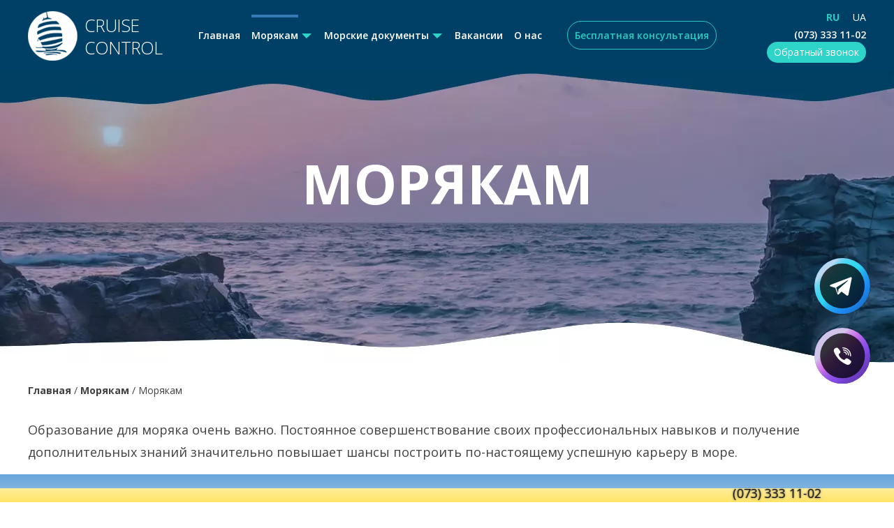

--- FILE ---
content_type: text/html; charset=UTF-8
request_url: https://cruise-control.com.ua/education
body_size: 8911
content:

<!doctype html>
<!--[if lt IE 7]>
<html class="no-js lt-ie9 lt-ie8 lt-ie7" lang="ru-RU"> <![endif]-->
<!--[if IE 7]>
<html class="no-js lt-ie9 lt-ie8" lang="ru-RU"> <![endif]-->
<!--[if IE 8]>
<html class="no-js lt-ie9" lang="ru-RU"> <![endif]-->
<!--[if gt IE 8]><!-->
<html lang="ru-RU">
<head>
    <meta charset="utf-8">
    <base href="https://cruise-control.com.ua"/>

    <title>Обучение Для Моряков | Круиз Контроль</title>

        <meta name="csrf-param" content="_csrf">
<meta name="csrf-token" content="axdgKYu0XomI4Q5pfPnUioa4S4p-yDWJRKftpH2XMss0Ixh2-vUH5NnRfyszi4O4s_Eo0guiZPEC0ZXNFK8D_w==">
    <meta name="viewport" content="width=device-width, initial-scale=1.0 minimal-ui"/>
    <meta name="robots" content="noodp"/>
	

    <meta http-equiv="X-UA-Compatible" content="IE=edge"/>
    <meta name="viewport" content="width=device-width, initial-scale=1"/>
    <meta name="robots" content="index,follow"/>

    <link rel="apple-touch-icon" sizes="180x180" href="/apple-touch-icon.png">
    <link rel="icon" type="image/png" sizes="32x32" href="/favicon-32x32.png">
    <link rel="icon" type="image/png" sizes="16x16" href="/favicon-16x16.png">
    <link rel="manifest" href="/manifest.json">
    <link rel="mask-icon" href="/safari-pinned-tab.svg" color="#5bbad5">
    <meta name="theme-color" content="#ffffff">
	<link rel="preconnect" href="https://fonts.googleapis.com">
	<link rel="preconnect" href="https://fonts.gstatic.com" crossorigin>
	<link href="https://fonts.googleapis.com/css2?family=Open+Sans:ital,wght@0,300..800;1,300..800&display=swap" rel="stylesheet">
	<link href="/css/bootstrap.min.css" rel="stylesheet" media="screen"/>
	<link href="/css/app.min.css?v4g" rel="stylesheet" media="screen"/>
    

    <style>
        .soc, .soc-link{display: inline-block;width:29px;height: 29px }
        .soc-inst{
            position: absolute;
            top: 12px;
            background: url("/img/soc_inst.webp") no-repeat;

        }
        .soc-link{display: inline-block;position: relative}
    </style>
    <!-- HTML5 shim and Respond.js for IE8 support of HTML5 elements and media queries -->
    <!-- WARNING: Respond.js doesn't work if you view the page via file:// -->
    <!--[if lt IE 9]>
    <script src="https://oss.maxcdn.com/html5shiv/3.7.3/html5shiv.min.js"></script>
    <script src="https://oss.maxcdn.com/respond/1.4.2/respond.min.js"></script>
    <![endif]-->
	<script>
	  dataLayer = [];
	</script>
	
	<script src="/js/jquery.min.js" ></script>
	<script  src="/js/app.min.js" ></script>
    
	    
				<meta name="description" content="Обучение для моряков и курсы повышения Квалификации Круиз Контроль поможет в выборе подходящего решения для необходимого именно Вам направления.">
				<script type="application/ld+json">{"@context":"https://schema.org","@type":"WebSite","@id":"https://cruise-control.com.ua/#webpage","name":"CRUISE CONTROL","url":"https://cruise-control.com.ua/education","descriptions":"","inLanguage":"ru-RU","datePublished":"","dateModified":"","author":{"@type":"Organization","name":"CRUISE CONTROL","url":"https://cruise-control.com.ua/","telephone":"+380733331101"},"potentialAction":{"@type":"ReadAction","target":{"@type":"EntryPoint","urlTemplate":"https://cruise-control.com.ua/"}}}</script></head>
<body>

<div id="wrap">

    <div id="top_menu">
        <div class="mobile">
            <div class="container">
				<div class="hamburger">
					<span></span>
					<span></span>
					<span></span>
				</div>
                <a class="call_me ln-modal" href="/site/callme?callback">Обратный звонок</a>
				
                                                    <a class="phone" href="tel:+380733331102">(073) 333 11-02</a>
                            </div>
        </div>
        <div class="desktop">
            <div class="container" style="position: relative;">
                <a class="logo" href="/">
                    <img src="img/logo.webp" alt=""/>
                    <span>Cruise Control</span>
                </a>               
                <ul class="main_menu">
                    <li><a href="https://cruise-control.com.ua/">Главная</a></li>
                    <li  class="active has_sub" >
						<a href="https://cruise-control.com.ua/education">Морякам</a>
						<ul><li><a href="https://cruise-control.com.ua/education/programma-obucenia">Курсы профильного английского языка</a></li><li><a href="https://cruise-control.com.ua/doc/elektronnyj-kabinet-moryaka">Электронный кабинет моряка</a></li><li><a href="https://cruise-control.com.ua/doc/registrovyj-sertifikat-svarshhika">Регистровый сертификат сварщика</a></li><li><a href="https://cruise-control.com.ua/doc/veryfykacyya-dokumentov">Верификация документов в электронном кабинете моряка</a></li><li><a href="https://cruise-control.com.ua/doc/how-to-become-a-sailor">Как стать моряком?</a></li><li><a href="https://cruise-control.com.ua/doc/doverennoe-lytso-moriaka">Доверенное лицо моряка</a></li></ul>					</li>
					<li  class=" has_sub" >
						<a href="https://cruise-control.com.ua/doc">Морские документы</a>
						<ul><li><a href="https://cruise-control.com.ua/doc/pasport-moriaka">Паспорт моряка</a></li><li class="parent_17"><a href="https://cruise-control.com.ua/doc/morskie-sertifikaty">Морские сертификаты</a><ul class="dostali_17"><li><a href="https://cruise-control.com.ua/doc/sertyfikat-pro-pochatkovu-pidhotovku-z-pytan-bezpeky">Сертификат о начальной подготовке по вопросам безопасности</a></li></ul></li><li><a href="https://cruise-control.com.ua/doc/kursy-povysenia-kvalifikacii">Курсы повышения квалификации</a></li><li><a href="https://cruise-control.com.ua/doc/medicinskaa-komissia">Морская медицинская комиссия</a></li><li><a href="https://cruise-control.com.ua/doc/posluzhnaja-knizhka-morjaka">Послужная книжка моряка</a></li><li class="parent_17"><a href="https://cruise-control.com.ua/doc/rabocij-diplom">Рабочий диплом</a><ul class="dostali_17"><li><a href="https://cruise-control.com.ua/doc/prisvoenie-rabochego-diploma">Присвоение рабочего диплома</a></li><li><a href="https://cruise-control.com.ua/doc/obnovlenie-rabochego-diploma"> Обновление рабочего диплома</a></li><li><a href="https://cruise-control.com.ua/doc/prisvoenie">Первое присвоение звания</a></li><li><a href="https://cruise-control.com.ua/doc/algoritmy-poluchenija-rabochih-dokumentov">Алгоритмы получения рабочих документов</a></li><li><a href="https://cruise-control.com.ua/doc/pervoe-zasidanie">Совместное заседание ГКК</a></li><li><a href="https://cruise-control.com.ua/doc/perechen-trebovanij-k-stazhu-morjaka-dlja-prisvoenija-dolzhnosti">Перечень требований к стажу моряка для присвоения должности</a></li><li><a href="https://cruise-control.com.ua/doc/tankernye-dokumenty-faq3">FAQ </a></li></ul></li><li><a href="https://cruise-control.com.ua/doc/dokumenty-dla-passazirskogo-flota">Документы для пассажирского флота</a></li><li><a href="https://cruise-control.com.ua/doc/dokumenty-dla-radovogo-sostava">Документы для рядового состава</a></li><li class="parent_17"><a href="https://cruise-control.com.ua/doc/tankernye-dokumenty">Танкерные документы</a><ul class="dostali_17"><li><a href="https://cruise-control.com.ua/doc/specialist-tankerax-gazovozax-po-rasshirennoj-programme">Специалист для проведения грузовых операций на танкерах газовозах по расширенной программе</a></li><li><a href="https://cruise-control.com.ua/doc/nachalnaya-podgotovka-dlya-provedeniya-gruzovyx-operacij-na-neft">Начальная подготовка для проведения грузовых операций на нефтяных танкерах и танкерах химовозах</a></li><li><a href="https://cruise-control.com.ua/doc/nachalnaya-podgotovka-dlya-provedeniya-gruzovyx-operacij-na-tank">Начальная подготовка для проведения грузовых операций на танкерах газовозах</a></li><li><a href="https://cruise-control.com.ua/doc/sertifikaty-dla-raboty-na-tankernom-flote">Сертификаты для работы на танкерном флоте</a></li><li><a href="https://cruise-control.com.ua/doc/tankernye-dokumenty-faq">FAQ</a></li></ul></li><li><a href="https://cruise-control.com.ua/doc/gmdss-globalnaya-morskaya-sistema-svyazi-pri-bedstvii">GMDSS: Глобальная морская система связи при бедствии</a></li><li><a href="https://cruise-control.com.ua/doc/ces-test">CES TEST</a></li><li><a href="https://cruise-control.com.ua/doc/parosilovye-ustanovki">Паросиловые установки</a></li></ul>					</li>
                    <li><a href="https://cruise-control.com.ua/rabota">Вакансии</a></li>
                    <li><a href="https://cruise-control.com.ua/about">О нас</a></li>
                    <li class="consult"><a class="ln-modal" href="https://cruise-control.com.ua/site/callme">Бесплатная консультация</a></li>
                </ul>
	
                <div class="text-right">
                    <ul class="lang_switcher">
					                    						<li>RU</li>
                        <li><a href="https://cruise-control.com.ua/ua/education">UA</a></li>
                        
                                        </ul>
                    <!--
                    <a class="facebook" href="https://www.facebook.com/CruiseControl.Ukraine/" target="_blank"></a>
                    -->
                                                                <a class="phone" href="tel:+380733331102">(073) 333 11-02</a>
                                        <a class="call_me ln-modal" href="https://cruise-control.com.ua/site/callme?callback">Обратный звонок</a>
                </div>
				<div class="ln-modal_m">
					<a class="ln-modal" href="https://cruise-control.com.ua/site/callme">Бесплатная консультация</a>
				</div>
            </div>
        </div>
    </div>

    <section id="job_post_new" class="head9 ed_head">
    <div class="container">
        <div class="row home_b">
            <div class="col-md-12">
                <h1 class="home_t_descr textedit">Морякам</h1>
            </div>
        </div>
    </div>
</section>
<section id="main_blog">
	
    <div class="container">
        <div class="breadcrumb">
                <ol itemscope="" itemtype="https://schema.org/BreadcrumbList" class="breadcrumbList">
                    <li itemprop="itemListElement" itemscope="" itemtype="https://schema.org/ListItem"><a href="https://cruise-control.com.ua" title="Главная" itemprop="item">
			<span itemprop="name">Главная</span>                            
		</a>
	<meta itemprop="position" content="0">
	</li>
	<li>/</li>
	<li itemprop="itemListElement" itemscope="" itemtype="https://schema.org/ListItem">
		<a href="https://cruise-control.com.ua/education" title="Морякам" itemprop="item">
			<span itemprop="name">Морякам</span>
		</a>
		<meta itemprop="position" content="1">
	</li>
	<li>/</li>
	<li itemprop="itemListElement" itemscope="" itemtype="https://schema.org/ListItem">
		<span href="https://cruise-control.com.ua/education/education" title="Морякам" itemprop="item">
			<span itemprop="name">Морякам</span>
		</span>
		<meta itemprop="position" content="2">
	</li>

</ol>
		</div>
		<div class="row">
			<div class="col-md-12 post_content education textareaedit">
				<p>Образование для моряка очень важно. Постоянное совершенствование своих профессиональных навыков и получение дополнительных знаний значительно повышает шансы построить по-настоящему успешную карьеру в море.
</p><p>
Каждый моряк, независимо от должности, несет колоссальную ответственность за всех членов экипажа, судно и выполнение целей, которые поставлены команде в каждом конкретном рейсе. Теоретическая подготовка моряков на суше важна для безопасности и слаженной работы в команде.
</p><h3>Хотели бы получить морское образование
или повысить уровень своей квалификации?</h3><ul>
	<li>Оставьте заявку на нашем сайте и наш менеджер свяжется с вами для первичной консультации</li>
	<li>Во время консультации расскажите о своих целях и планах в морской карьере, чтобы наш специалист подобрал вам максимально подходящий формат обучения </li>
	<li>Направим на обучение в учебно-тренажерный центр </li>
	<li>Пройдите курс и получите документ, подтверждающий вашу квалификацию </li>
</ul>				<div class="education_blocks"><h3>Получить морское образование можно:</h3><ul>
	<li>в высшем учебном заведении</li>
	<li>в мореходном училище или колледже</li>
	<li>на обучающих курсах для рядового состава</li>
</ul></div>
			</div>
		</div>
		
    </div>
</section>
<section id="main_blog2" style="">
	
    <div class="container">
		<div class="row">
			<div class="col-md-12 post_content education_bl2">
				<div class="education_text4 textareaedit"><h3>Обучающие курсы для рядового состава </h3>
<p>пройдя курс, можно получить учебный диплом
</p></div>
				<div class="education_text3 textareaedit"><ul>
	<li>матрос 1 класса</li>
	<li>моторист 1 класса</li>
</ul><ul>
	<li>боцман</li>
	<li>электрик судовой</li>
</ul><ul>
	<li>матрос 2 класса</li>
	<li>моторист 2 класса</li>
</ul><ul>
	<li>электрогазосварщик судовой</li>
	<li>повар судовой</li>
</ul></div>
<div class="textareaedit">				<p>Курсы в учебно-тренажерных центрах представляют собой полноценную программу подготовки членов рядового состава судна.
</p><p>Обучение происходит с привлечением квалифицированного преподавательского состава, владеющего теоретическими знаниями и практическим опытом плавания на морских и речных судах. Применяется новое учебное тренажерное оборудование, которое позволяет отрабатывать принципы поведения в различных ситуациях.
</p><p style="text-align:center;"><a href="/site/callme?callback2" class="more ln-modal btn-bl bbs">Подать заявку</a>
</p><p>Наша компания сотрудничает с ведущими аккредитованными учебными центрами для моряков. На консультации в офисе менеджер выслушает ваши пожелания и даст рекомендации, какое обучение и в каком формате вам необходимо пройти для получения результата. Персональный менеджер подготовит заявления, направит в наиболее подходящий для вас учебный центр и ближайшую группу, проинформирует на каждом этапе, напомнит о предстоящем тестировании.
</p><p style="text-align:center;"><a href="/site/callme?callback2" class="more ln-modal btn-bl bbs">Получите бесплатную консультацию</a></p>

</div>
</div>
		</div>
		
    </div>
</section>
<section id="main_blog3" style="padding-bottom:0">
	
    <div class="container">
		<div class="row">
			<div class="col-md-12 post_content textareaedit">
				<h3>Способы повышения уровня
квалификации для моряков
</h3><hr><p><a href="/education/kursy-povysenia-kvalifikacii">Курсы повышения квалификации</a>
</p><p><a href="/education/rabota-s-vidom-na-more">Сертификация моряков</a>
</p><p><a href="/education/programma-obucenia">Курсы профильного английского языка </a>
</p>			</div>
		</div>
		
    </div>
</section><section id="main_map">
    <div class="container">
        <div class="row home_b">
            <div class="col-md-12">
                <div class="home_t">Наши контакты</div>
				<div class="hr"></div>
                <div class="home_t_descr">
					Украина, г. Одесса, пл. 10 Апреля 1, 5 этаж, офис 55<br><a href="mailto:odessa.info.work@gmail.com" target="_new">odessa.info.work@gmail.com</a><br>
					<a class="maptel" href="tel:+380733331102">+38 (073) 333 11-02</a>
				</div>
            </div>
        </div>
    </div>
	<div class="map">
        <a href="https://www.google.com.ua/maps/place/%D0%BF%D0%BB.+10-%D0%B3%D0%BE+%D0%90%D0%BF%D1%80%D0%B5%D0%BB%D1%8F,+1,+%D0%9E%D0%B4%D0%B5%D1%81%D1%81%D0%B0,+%D0%9E%D0%B4%D0%B5%D1%81%D1%81%D0%BA%D0%B0%D1%8F+%D0%BE%D0%B1%D0%BB%D0%B0%D1%81%D1%82%D1%8C,+65000/@46.4403838,30.7537632,17z/data=!3m1!4b1!4m5!3m4!1s0x40c633eda01e737d:0xc8c4f11fb14a7ce0!8m2!3d46.4403801!4d30.7559519?hl=ru" target="_blank"></a>
    </div>
</section>
<script>
$('.accords_item').on('click',function(){
	if($(this).hasClass('accords_item_active')){
		$(this).removeClass('accords_item_active');
	}else{
		$(this).parents('.accords').find('.accords_item_active').removeClass('accords_item_active');
		$(this).addClass('accords_item_active');
	}
});
</script>
    <footer>
        <div class="container">
            <a class="logo" href="/">
                <img src="img/logo.webp" alt=""/>
                <span>Cruise Control</span>
            </a>
            <ul class="f_m_1">
                <li><a href="/">Главная</a></li>
                <li><a href="https://cruise-control.com.ua/course">Обучение</a></li>
                <li><a href="https://cruise-control.com.ua/job">Трудоустройство</a></li>
                <li><a href="https://cruise-control.com.ua/blog">Блог</a></li>
                <li><a href="https://cruise-control.com.ua/rabota">Вакансии</a></li>
                <li><a href="https://cruise-control.com.ua/about">О нас</a></li>
                <li><a href="https://cruise-control.com.ua/contact">Контакты</a></li>
            </ul>
			<ul><ul class="f_m_2"><li><span>Морские документы:</span></li><li><a href="https://cruise-control.com.ua/doc/pasport-moriaka">Паспорт моряка</a></li><li><a href="https://cruise-control.com.ua/doc/morskie-sertifikaty">Морские сертификаты</a></li><li><a href="https://cruise-control.com.ua/doc/kursy-povysenia-kvalifikacii">Курсы повышения квалификации</a></li><li><a href="https://cruise-control.com.ua/doc/medicinskaa-komissia">Морская медицинская комиссия</a></li><li><a href="https://cruise-control.com.ua/doc/posluznaa-knizka-moraka">Послужная книжка моряка</a></li><li><a href="https://cruise-control.com.ua/doc/rabocij-diplom">Рабочий диплом</a></li><li><a href="https://cruise-control.com.ua/doc/dokumenty-dla-passazirskogo-flota">Документы для пассажирского флота</a></li><li><a href="https://cruise-control.com.ua/doc/dokumenty-dla-radovogo-sostava">Документы для рядового состава</a></li><li><a href="https://cruise-control.com.ua/doc/prisvoenie">Первое присвоение звания</a></li></ul><ul class="f_m_2"><li><a href="https://cruise-control.com.ua/doc/pervoe-zasidanie">Совместное заседание ГКК</a></li><li><a href="https://cruise-control.com.ua/doc/tankernye-dokumenty">Танкерные документы</a></li><li><a href="https://cruise-control.com.ua/doc/specialist-tankerax-gazovozax-po-rasshirennoj-programme">Специалист для проведения грузовых операций на танкерах газовозах по расширенной программе</a></li><li><a href="https://cruise-control.com.ua/doc/sertifikaty-dla-raboty-na-tankernom-flote">Сертификаты для работы на танкерном флоте</a></li><li><a href="https://cruise-control.com.ua/doc/tankernye-dokumenty-faq">FAQ</a></li><li><a href="https://cruise-control.com.ua/doc/gmdss-globalnaya-morskaya-sistema-svyazi-pri-bedstvii">GMDSS: Глобальная морская система связи при бедствии</a></li><li><a href="https://cruise-control.com.ua/doc/ces-test">CES TEST</a></li><li><a href="https://cruise-control.com.ua/doc/prisvoenie-rabochego-diploma">Присвоение рабочего диплома</a></li><li><a href="https://cruise-control.com.ua/doc/obnovlenie-rabochego-diploma"> Обновление рабочего диплома</a></li><li><a href="https://cruise-control.com.ua/doc/pasport-moriaka">Паспорт моряка</a></li></ul></ul>            <div class="phones">
                <!--
                <a class="facebook" href="https://www.facebook.com/CruiseControl.Ukraine/" target="_blank"></a>
                -->
                                        <a class="phone" href="tel:+380733331102">(073) 333 11-02</a>
            				<div class="time">
					Украина, г. Одесса, пл. 10 Апреля 1, 5 этаж, офис 55<br><br>
					График работы офиса: <br>Пн - Пт: 11:00 - 17:00 <br><br>Время приема звонков: <br>10:00 - 18:00				</div>
            </div>
        </div>
    </footer>
    <div id="hole">
        <div class="container">
            <div class="pull-left">&copy; 2026</div>
            <div class="pull-right"></div>
        </div>
    </div>

    <!-- Modal -->
    <div class="modal fade" id="modal" tabindex="-1" role="dialog">
        <div class="modal-dialog" role="document">
            <div class="modal-content">
                <button type="button" class="close" data-dismiss="modal" aria-label="Close">
                    <span aria-hidden="true">⨉</span>
                </button>
                <div class="modal-body"></div>
            </div>
        </div>
    </div>

</div>
<div class="vbs_btns">
	<a href="https://t.me/ces_uaBot"><img src="/img/tgm.svg" alt=""/></a>
	<a href="viber://pa?chatURI=ces_uabot"><img src="/img/viber.svg" alt=""/></a>
</div>

<script async src="/js/bootstrap.min.js"></script>
<script>
setTimeout( function() {
    // Google Analytics
    (function(i,s,o,g,r,a,m){i['GoogleAnalyticsObject']=r;i[r]=i[r]||function(){
    (i[r].q=i[r].q||[]).push(arguments)},i[r].l=1*new Date();a=s.createElement(o),
    m=s.getElementsByTagName(o)[0];a.async=1;a.src=g;m.parentNode.insertBefore(a,m)
    })(window,document,'script','https://www.google-analytics.com/analytics.js','ga');
    ga('create', 'UA-102250243-1', 'auto');
    ga('send', 'pageview');

    // Google Tag Manager
    (function(w,d,s,l,i){w[l]=w[l]||[];w[l].push({'gtm.start':
    new Date().getTime(),event:'gtm.js'});var f=d.getElementsByTagName(s)[0],
    j=d.createElement(s),dl=l!='dataLayer'?'&l='+l:'';j.async=true;j.src=
    'https://www.googletagmanager.com/gtm.js?id='+i+dl;f.parentNode.insertBefore(j,f);
    })(window,document,'script','dataLayer','GTM-PDXZTWP');

    // Facebook Pixel
    !function(f,b,e,v,n,t,s){if(f.fbq)return;n=f.fbq=function(){n.callMethod?
    n.callMethod.apply(n,arguments):n.queue.push(arguments)};if(!f._fbq)f._fbq=n;
    n.push=n;n.loaded=!0;n.version='2.0';n.queue=[];t=b.createElement(e);t.async=!0;
    t.src=v;s=b.getElementsByTagName(e)[0];s.parentNode.insertBefore(t,s)}(window,
    document,'script','https://connect.facebook.net/en_US/fbevents.js');
    fbq('init', '128770527733485');
    fbq('track', 'PageView');

    // Google Tag (gtag.js)
    var gTagScript = document.createElement('script');
    gTagScript.async = true;
    gTagScript.src = 'https://www.googletagmanager.com/gtag/js?id=G-RNDGPTZ61Q';
    document.head.appendChild(gTagScript);
    window.dataLayer = window.dataLayer || [];
    function gtag(){dataLayer.push(arguments);}
    gtag('js', new Date());
    gtag('config', 'G-RNDGPTZ61Q');

    // Binotel Widgets
    (function(d, w, s) {
     var widgetHash = 'fexzqhbyteag4l0noz1y', gcw = d.createElement(s); gcw.type = 'text/javascript'; gcw.async = true;
     gcw.src = '//widgets.binotel.com/getcall/widgets/'+ widgetHash +'.js';
     var sn = d.getElementsByTagName(s)[0]; sn.parentNode.insertBefore(gcw, sn);
    })(document, window, 'script');

    (function(d, w, s) {
    var widgetHash = 'iha9gbp1kr8xppk4bk7o', ctw = d.createElement(s); ctw.type = 'text/javascript'; ctw.async = true;
    ctw.src = '//widgets.binotel.com/calltracking/widgets/'+ widgetHash +'.js';
    var sn = d.getElementsByTagName(s)[0]; sn.parentNode.insertBefore(ctw, sn);
    })(document, window, 'script');
},3000);
</script>
<noscript><img height="1" width="1" alt="facebook" style="display:none"
src="https://www.facebook.com/tr?id=128770527733485&ev=PageView&noscript=1"
/></noscript><!-- Google Tag Manager (noscript) -->
<noscript><iframe src="https://www.googletagmanager.com/ns.html?id=GTM-PDXZTWP"
height="0" width="0" style="display:none;visibility:hidden"></iframe></noscript>
<!-- End Google Tag Manager (noscript) -->
<script type="text/javascript">
    var namekey = ['utm_source','utm_campaign','utm_medium','utm_term','utm_content', 'position', 'device', 'region'];
    function setCookie(name, value, days) {
		var expires = "";
		if (days) {
			var date = new Date();
			date.setTime(date.getTime() + (days * 24 * 60 * 60 * 1000));
			expires = "; expires=" + date.toUTCString();
		}
		document.cookie = name + "=" + (value || "") + expires + "; path=/";
	}

	function getCookie(name) {
		var nameEQ = name + "=";
		var ca = document.cookie.split(';');
		for(var i = 0; i < ca.length; i++) {
			var c = ca[i];
			while (c.charAt(0) === ' ') c = c.substring(1, c.length);
			if (c.indexOf(nameEQ) === 0) return c.substring(nameEQ.length, c.length);
		}
		return null;
	}
    jQuery(document).ready(function (){ 
        input();
		if (getCookie('ref_url') === null) {
			setCookie('ref_url', document.referrer, 7);
		}
		
		jQuery('body').on('click','.btn-submit',function(){
			var utm_form = jQuery(this).parents('form');
			var referrer = getCookie('ref_url');
			var gaUserId = document.cookie.match(/_ga=(.+?);/)[1].split('.').slice(-2).join(".")
			if(utm_form.find('.field-callme-ref')){
				utm_form.find('.field-callme-ref input').val(referrer);
			}
			if(utm_form.find('.field-callmev-ref')){
				utm_form.find('.field-callmev-ref input').val(referrer);
			}
			if(utm_form.find('.field-cooperationform-ref')){
				utm_form.find('.field-callmev-ref input').val(referrer);
			}
			
			if(utm_form.find('.field-callme-gid')){
				utm_form.find('.field-callme-gid input').val(gaUserId);
			}
			if(utm_form.find('.field-callmev-gid')){
				utm_form.find('.field-callmev-gid input').val(gaUserId);
			}
			if(utm_form.find('.field-cooperationform-gid')){
				utm_form.find('.field-callmev-gid input').val(gaUserId);
			}
		});
      });
	  

      
    function input(){ 
		var $_GET = parseGET(); 
		for(z=0; z<namekey.length; z++){ 
			if(!!$_GET[namekey[z]]){ 
				document.cookie = namekey[z]+"="+$_GET[namekey[z]]+"; path=/;";
			} 
		} 
    }
      
      function parseGET(url){ 
      
      if(!url || url == '') url = decodeURI(document.location.search); 
      
      if(url.indexOf('?') < 0) return Array(); 
      url = url.split('?'); 
      url = url[1]; 
      var GET = [],params = [],key = []; 
      
      if(url.indexOf('#')!=-1){ url = url.substr(0,url.indexOf('#')); } 
      
      if(url.indexOf('&') > -1){ params = url.split('&');} else {params[0] = url; } 
      
      
      for (r=0; r<params.length; r++){ 
      
        for (z=0; z<namekey.length; z++){ 
      
          if(params[r].indexOf(namekey[z]+'=') > -1){ 
      
            if(params[r].indexOf('=') > -1) { 
      
              key = params[r].split('='); 
      
              GET[key[0]]=key[1]; 
      
            } 
      
          } 
      
        } 
      
      } 
      
      return (GET); 
      
      }; 
   </script>
<div class="massage_line_f">
	<div class="marquee"><p>(073) 333 11-02</p></div>
</div>
<style>


.massage_line_f{
	position: fixed;
    left: 0;
    bottom: 0;
    width: 100%;
    background-color: #fff;
    overflow: hidden;
    z-index: 999;
}
.marquee {
   margin: 0 auto;
   font-size:18px;
   color:#000;
   white-space: nowrap;
   overflow: hidden;
   background: rgb(0,104,195);
   background: linear-gradient(180deg, rgba(0,104,195,0.6) 0%, rgba(0,104,195,0.5) 49%, rgba(255,210,0,0.4) 50%, rgba(255,210,0,0.6) 100%);
}

.marquee p {
	display: inline-block;
	padding-left: 100%;
	animation: marquee 15s linear infinite;
	margin:0;
	text-shadow: 0px 0px 3px #646464;
	line-height: 18px;
	padding-top: 18px;
}

.marquee p:hover {
   animation-play-state: paused;
}

@keyframes marquee {
 0%   { transform: translate(0, 0); }
 100% { transform: translate(-100%, 0); }
}
@media screen and (min-width:901px){ 
	.marquee p{
		
	}
}
@media screen and (max-width:900px){ 
	.marquee p{
		animation: marquee 20s linear infinite;
	}
	.display-4{
		font-size:1px;
	}
}
</style>
</body>
</html>


--- FILE ---
content_type: text/css
request_url: https://cruise-control.com.ua/css/app.min.css?v4g
body_size: 26403
content:
@charset "UTF-8";body,html{height:100%;width:100%;margin:0;padding:0;background-color:#fff;font-family:"Open Sans",sans-serif}ul li{list-style:none;display:inline-block}#wrap{top:0;width:100%}a:hover{text-decoration:none}a.logo{font-family:"Open Sans",sans-serif;font-weight:300;font-size:25px;text-transform:uppercase;width:200px;display:block;float:left;line-height:32px;letter-spacing:-1px;text-align:left}a.logo:hover{color:#fff;text-decoration:none}a.logo img{margin-right:10px;float:left;margin-top:-4px}#login-page{margin:200px 0 100px}#call-me-form .inputs,#call-me-form-2 .inputs{max-width:500px;margin:0 auto;text-align:center}#call-me-form button,#call-me-form-2 button{width:100%;font-size:18px;text-align:center;color:#fff;background-color:#2dd4c7;padding:15px 35px;-webkit-border-radius:35px;border-radius:35px;-webkit-box-shadow:2px 10px 30px 0 rgba(0,0,0,.25);box-shadow:2px 10px 30px 0 rgba(0,0,0,.25);border:none}#call-me-form input, #call-me-form-2 input{background-color:#d0f5f2;height:50px;padding:0 40px;-webkit-border-radius:35px;border-radius:35px;border:none;color:#414141;font-size:18px;line-height:50px;outline:0}#call-me-form .help-block, #call-me-form-2 .help-block{margin:5px 0;height:20px}#call-me-form .form-group, #call-me-form-2 .form-group{margin-bottom:0}.alert{text-align:center}.btn,[data-toggle=modal],[data-toggle=modal]:focus,button,button:focus{outline:0!important;white-space:normal}#modal .modal-dialog{top:50%;left:50%;-webkit-transform:translate(-50%,-50%)!important;-ms-transform:translate(-50%,-50%)!important;transform:translate(-50%,-50%)!important;margin:0;max-width:90%}#modal .modal-content{padding:25px;-webkit-border-radius:25px;border-radius:25px;border:3px solid #2ed4c8}#modal .modal-body{padding:50px}#modal .close{opacity:1;text-shadow:none}#modal .close span{font-size:27px;position:absolute;top:-25px;right:-22px;background-color:#414141;padding:9px 13px 11px 13px;-webkit-border-radius:50%;border-radius:50%;color:#fff}#modal .alert-success{color:#414141;font-size:18px;font-weight:700;padding-bottom:0;background-color:transparent;border-color:transparent}#modal h2{margin-top:0;text-align:center}#passwort-reset-form{padding:200px 0;text-align:center}#zcwMiniButton{right:45px!important;bottom:45px!important}#top_menu{position:absolute;top:0;width:100%;z-index:5}#top_menu .desktop{padding:20px 0 10px 0;background-color:#004066}#top_menu .desktop .container{text-align:center}#top_menu a{color:#fff}#top_menu ul.main_menu{display:inline-block;padding-left:0}#top_menu ul.main_menu li{padding:6px}#top_menu ul.main_menu li.active a{position:relative}#top_menu ul.main_menu>li.active>a:before{content:" ";background-color:#337ab7;height:4px;width:100%;position:absolute;top:-20px}#top_menu ul.main_menu a{font-family:"Open Sans",sans-serif;font-size:14px;font-weight:600;line-height:50px}#top_menu ul.main_menu+div{float:right;width:170px}#top_menu ul.main_menu.open li{display:block;text-align:left}#top_menu .consult a{border:#2acac1 1px solid;-webkit-border-radius:25px;border-radius:25px;color:#2acac1;padding:10px;margin-left:20px}#top_menu .consult a:hover{text-decoration:none}#top_menu .lang_switcher{color:#2acac1;font-size:14px;font-weight:700;margin:-5px 0 5px;padding-left:0}#top_menu .lang_switcher a{font-weight:400}#top_menu .lang_switcher li{padding-left:15px}#top_menu .phone{font-weight:600;font-size:14px;white-space:nowrap}#top_menu .facebook{background-image:url(../img/facebook-icon.webp);background-repeat:no-repeat;height:32px;width:32px;display:block;float:left;margin-top:5px}#top_menu .call_me{display:inline-block;padding:5px 10px;-webkit-border-radius:15px;border-radius:15px;background-color:#2dd4c7;white-space:nowrap}#top_menu .mobile{background-color:#042b42}#top_menu .mobile .phone{line-height:50px;display:inline-block}#top_menu .mobile .lang_switcher{line-height:50px;display:block;float:right;margin:0}#top_menu .mobile .facebook{display:inline-block;margin:10px 0 0 20px}#main{position:relative;background-image:url(../img/main_bg.webp);background-position:center bottom;-webkit-background-size:cover;background-size:cover;background-repeat:no-repeat;padding-bottom:150px}#main h1{font-family:DaysRegular,sans-serif;color:#fff;text-align:center;font-size:70px;padding-top:215px}#main h1+h2{font-weight:700;font-size:30px;color:#fff;text-align:center;text-transform:uppercase;margin:25px 0 40px}#main h1+h2 span{color:#37eee0;text-shadow:1px 1px 1px #000}#main .argument{display:table;padding:15px;max-width:360px;height:100%;width:100%;min-height:212px;background-image:url(../img/argument_bg.webp);-webkit-background-size:contain;background-size:contain;background-repeat:no-repeat;background-position:center;margin:10px auto}#main .argument .text{display:table-cell;vertical-align:middle;font-size:18px;text-align:center;line-height:30px;color:#fff}#main .online .row{padding:0 50px}#main .online h2{margin-top:40px;color:#fff;font-size:40px;font-weight:600;text-align:center}#main .online hr{width:80%}#main .online .arg{display:table;max-width:240px;margin:auto}#main .online .digit{color:#2dd4c7;font-size:60px;font-weight:700;float:left}#main .online .text{display:table-cell;vertical-align:middle;color:#fff;font-size:18px;font-weight:600;padding-left:10px}#earn_more{background-image:url(../img/earn_wp.webp);background-position:center bottom;-webkit-background-size:cover;background-size:cover;background-repeat:no-repeat;width:100%;bottom:0;text-align:center;margin-top:-80px;padding:100px 0}#earn_more h2{color:#fff;font-size:40px;font-weight:700}#earn_more hr{width:70%}#earn_more h3{font-size:25px;font-weight:600;color:#fff;padding:15px 0 0}#earn_more .since{font-size:12px;color:#fff}#earn_more .more{color:#fff;padding:15px;-webkit-border-radius:30px;border-radius:30px;background-color:#2dd4c7;font-weight:600;font-size:18px;margin:auto;border:none;-webkit-box-shadow:2px 10px 30px 0 rgba(0,0,0,.25);box-shadow:2px 10px 30px 0 rgba(0,0,0,.25)}#facts{margin:50px 0;color:#fff}#facts>div{height:150px;background-repeat:no-repeat;background-position:center top}#facts .fact_1{background-image:url(../img/fact_1.webp)}#facts .fact_2{text-align:left;background-image:url(../img/fact_2.webp)}#facts .fact_3{background-image:url(../img/fact_3.webp)}#facts [class*=col-]{padding:0}#facts .job{font-size:16px;font-weight:700}#facts .on_ground{font-weight:400;font-size:18px}#facts .may{color:#ffcb00;font-weight:700;font-size:30px}#sea_of{background-image:url(../img/youth_bg_10.webp);background-position:bottom;background-repeat:no-repeat;-webkit-background-size:100% 100%;background-size:100%;display:table;min-height:840px;width:100%;position:relative}#sea_of .plopl{position:absolute;top:-50px;width:50%;height:790px;background-image:url(../img/pl0pl.webp);background-repeat:no-repeat;background-position:left;right:0}#sea_of h2{margin-top:100px;font-size:40px;color:#004066;font-weight:700}#sea_of hr{background-color:#004066;height:1px;margin-bottom:28px}#sea_of .text{font-size:18px;color:#414141;margin-bottom:60px;line-height:26px}#sea_of .text img{vertical-align:bottom;margin-bottom:7px}#sea_of .more{display:inline-block;margin-bottom:150px;padding:15px 25px;color:#fff;background-color:#2dd4c7;font-size:18px;font-weight:600;-webkit-border-radius:25px;border-radius:25px;border:none;-webkit-box-shadow:2px 10px 30px 0 rgba(0,0,0,.25);box-shadow:2px 10px 30px 0 rgba(0,0,0,.25)}#distance h2{color:#004066;font-size:40px;font-weight:700;text-align:center;letter-spacing:-1px;margin-bottom:20px}#distance hr{background-color:#004066;height:1px;width:80%;margin-bottom:40px}#distance [class*=col-md]{min-height:140px;background-repeat:no-repeat;background-position:top left}#distance .row{padding:25px 0}#distance .gr1{padding-left:150px;background-image:url(../img/gr1.webp)}#distance .gr2{background-image:url(../img/gr2.webp);background-position:top right}#distance .gr3{padding-left:150px;background-image:url(../img/gr3.webp)}#distance .gr4{background-image:url(../img/gr4.webp);background-position:top right;background-position-y:5px}#distance .title{color:#2dd4c7;font-size:23px;font-weight:700}#distance .text{margin-top:20px;font-size:16px;line-height:25px}#distance .gr1 .title{padding-top:25px}#distance .gr2 .title{padding-top:10px}#distance .gr2,#distance .gr4{padding-right:160px}#how{background-image:url(../img/how_bg_1.webp),url(../img/how_bg_2.webp);background-repeat:no-repeat;background-position:top center,bottom center;background-color:#00324f;-webkit-background-size:100% 100%;background-size:100%;min-height:1620px}#how h2{color:#fff;font-size:40px;font-weight:700;text-align:center;padding-top:80px}#how hr{width:70%}#flow{width:1240px;margin:0 auto}#flow>div{float:left}#flow [class*=item_0]{margin:0 -2px;position:relative;width:209px;height:240px;background-position:top;background-repeat:no-repeat}#flow [class*=item_0]:not(:first-child):before{content:url(../img/arrow.webp);width:50px;position:absolute;top:70px;left:-30px}#flow .title{margin-top:180px;color:#fff;font-size:20px;text-align:center;padding:0 20px 0 5px}#flow .item_01{background-image:url(../img/01.webp)}#flow .item_02{background-image:url(../img/02.webp)}#flow .item_03{background-image:url(../img/03.webp)}#flow .item_04{background-image:url(../img/04.webp)}#flow .item_05{background-image:url(../img/05.webp)}#flow .item_06{background-image:url(../img/06.webp)}#flow .item_07{background-image:url(../img/07.webp)}#steps{padding-bottom:130px}#steps .row{margin-right:0;margin-left:0}#steps .step{padding:0 15px;width:50%}#steps [class*=step_1]{background-repeat:no-repeat;background-position:top;min-height:415px}#steps [class*=step_1]:not(:first-child){margin-top:-80px}#steps [class*=step_1]:nth-child(odd) .step{float:right}#steps .title{margin:130px 0 25px;line-height:40px;font-size:23px;font-weight:700;color:#ecc107}#steps .text{color:#fff;font-size:16px}#steps .step_11{background-image:url(../img/11.webp)}#steps .step_12{background-image:url(../img/12.webp)}#steps .step_12 .title{margin-top:140px}#steps .step_13{background-image:url(../img/13.webp)}#steps .step_14{background-image:url(../img/14.webp)}#steps .step_14 .title{margin-top:135px}#steps .step_15{background-image:url(../img/15.webp)}#steps .step_16{background-image:url(../img/16.webp)}#steps .step_16 .title{margin-top:120px}#steps .step_17{background-image:url(../img/17.webp)}#steps .step_17 .title{margin-top:110px}#steps button{font-size:18px;text-align:center;color:#fff;background-color:#2dd4c7;padding:15px 35px;-webkit-border-radius:35px;border-radius:35px;-webkit-box-shadow:2px 10px 30px 0 rgba(0,0,0,.25);box-shadow:2px 10px 30px 0 rgba(0,0,0,.25);border:none;display:inline-block;margin:20px auto}#programm{background-image:url(../img/gradient_bg.webp);background-position:bottom;background-repeat:no-repeat;-webkit-background-size:100% 100%;background-size:100%;text-align:center;padding-bottom:200px}#programm h2{color:#004066;text-align:center;font-size:40px;font-weight:700}#programm h2+hr{background-color:#004066;height:1px;width:80%}#programm p{font-size:18px;display:block;max-width:840px;margin:40px auto 20px}#programm [class*=col-]{padding-right:0;padding-left:0}#programm .item{min-height:220px;margin:25px 0;width:100%;height:156px;text-align:center;background-image:url(../img/programm_bg_big.webp);background-repeat:no-repeat;background-position:center}#programm .item hr{background-color:#fff;height:1px;width:50px;margin:10px auto 5px;border:none}#programm .title{padding-top:40px;color:#fff;font-size:30px;font-weight:700}#programm .term{color:#feca00;font-size:23px}#programm h3{font-size:23px;font-weight:600;text-align:center;color:#feca00;margin:50px auto}#programm .get_response{font-size:18px;text-align:center;color:#fff;background-color:#2dd4c7;padding:15px 35px;-webkit-border-radius:35px;border-radius:35px;-webkit-box-shadow:2px 10px 30px 0 rgba(0,0,0,.25);box-shadow:2px 10px 30px 0 rgba(0,0,0,.25);border:none}#faq{padding-bottom:100px}#faq h2{color:#004066;text-align:center;font-size:40px;font-weight:700}#faq hr{background-color:#004066;height:1px;width:60%}#faq .item{color:#414141}#faq .ans{padding:20px 120px;display:none;line-height:26px;-webkit-transition:all ease-out .2s;-o-transition:all ease-out .2s;transition:all ease-out .2s}#faq .qu{margin-top:20px;cursor:pointer;position:relative;font-weight:700;font-size:23px;background-color:#89ece5;padding:35px 100px 35px 50px;-webkit-border-radius:55px;border-radius:55px}#faq .qu .circle{-webkit-transition:all ease-out .2s;-o-transition:all ease-out .2s;transition:all ease-out .2s;-webkit-border-radius:50%;border-radius:50%;border:1px solid #2dd4c7;position:absolute;top:25%;right:50px;width:50px;height:50px}#faq .qu .circle:before{-webkit-transition:all ease-out .2s;-o-transition:all ease-out .2s;transition:all ease-out .2s;height:2px;width:25px;top:25px;left:25%;margin-top:-1px;content:"";position:absolute;background:#2dd4c7}#faq .qu .circle:after{-webkit-transition:all ease-out .2s;-o-transition:all ease-out .2s;transition:all ease-out .2s;width:2px;height:26px;top:25%;left:25px;margin-left:-2px;content:"";position:absolute;background:#2dd4c7}#faq .qu.open i{border-color:#fff}#faq .qu.open .circle{-webkit-transform:rotate(360deg);-ms-transform:rotate(360deg);transform:rotate(360deg)}#faq .qu.open .circle:after{display:none}#faq .qu.open .circle:before{background:#fff}#faq .qu.open+.ans{display:block}#vacancy{background-image:url(../img/gradient_bg.webp);background-position:bottom center;background-repeat:no-repeat;padding-bottom:200px;-webkit-background-size:100% auto;background-size:100% auto}#vacancy h2{text-align:center;font-size:40px;color:#004066;font-weight:700}#vacancy .bnr{background-image:url(../img/vacancy_bg.webp);background-repeat:no-repeat;background-position:bottom;-webkit-background-size:100% auto;background-size:100% auto;padding-top:100px;margin-top:82px;color:#fff;text-align:center;width:100%;height:600px}#vacancy .bnr h1{font-family:Days,sans-serif;font-size:70px;margin-top:100px}#vacancy .text{font-size:14px;font-family:"Open Sans",sans-serif}#vacancy .text p{margin:0 0 20px}#vacancy .text h2{margin-top:60px;color:#004066;font-size:40px}#vacancy .text hr{border-color:#004066;width:85%}#vacancy .text h3{color:#2dd4c7;text-align:center;margin-bottom:60px}#vacancy .vacancies table{width:100%;color:#414141;text-align:center}#vacancy .vacancies table tr:nth-child(odd){background-color:#d0f5f2}#vacancy .vacancies table tr:nth-child(even){background-color:#e5f9f8}#vacancy .vacancies table td{border-right:#fff solid 1px;padding:15px}#vacancy .vacancies table td:first-child,#vacancy .vacancies table td:last-child{font-weight:700}#vacancy .vacancies table td:last-child{border-right:none}#vacancy .vacancies table td span{display:none}#vacancy .vacancies thead{font-size:18px;font-weight:700;color:#fff}#vacancy .vacancies thead td{background-color:#004066}#vacancy .pagination{width:100%;text-align:center;font-size:18px}#vacancy .pagination a{border:1px #d0f5f2 solid;-webkit-border-radius:5px;border-radius:5px;padding:5px 20px}#vacancy .pagination a.active{cursor:default;color:#000}#vacancy-form .container{background-image:url(../img/boy.webp);-webkit-background-size:auto 100%;background-size:auto 100%;background-position:top right;background-repeat:no-repeat;padding-bottom:90px}#vacancy-form .inputs{margin:0}#vacancy-form h2{font-weight:700;color:#004066;font-size:36px}#vacancy-form #form_holder{margin-bottom:50px}#vacancy-form #form_holder hr{margin-left:0;width:80%}footer{position:relative;padding:40px 0;background-color:#003d69;color:#fff;text-align:center}footer a{color:#fff}footer a:hover{color:#fff;text-decoration:none}footer .col-md-8{text-align:center}footer ul{line-height:60px;font-size:14px;font-weight:600;display:inline-block;padding-left:0}footer ul li{padding:0 10px;text-align:left}footer .phones{margin-top:10px;width:160px;float:right;text-align:right}footer .phones .phone{font-weight:600;font-size:14px;display:block}footer .phones .facebook{background-image:url(../img/facebook-icon.webp);background-repeat:no-repeat;height:32px;width:32px;display:block;float:left;margin-top:5px}footer:before{content:"";background-image:url(../img/footer_wave_transparent.webp);background-position:center bottom;-webkit-background-size:100% 100%;background-size:100%;background-repeat:no-repeat;height:151px;width:100%;position:absolute;top:-150px;left:0;z-index:1049}#hole{line-height:60px;height:60px;background-color:#042b42;color:#fff}#hole a{color:#fff}#about h2{text-align:center;font-size:40px;color:#004066;font-weight:700}#about .bnr{position:absolute;top:70px;background-image:url(../img/about_ban.webp);background-repeat:no-repeat;background-position:top;-webkit-background-size:100% 100%;background-size:100% 100%;padding-top:170px;color:#fff;text-align:center;width:100%}#about .bnr h1{font-family:Days,sans-serif;font-size:70px}#about .bnr .entry{font-weight:600;font-size:27px;padding-bottom:250px}#about .company{background-image:url(../img/sea_bg.webp);background-repeat:no-repeat;background-position:bottom;-webkit-background-size:100% auto;background-size:100% auto;width:100%;padding-top:817px;min-height:450px}#about .company .container{margin-top:-80px;padding-bottom:50px}#about .company .text{font-size:18px;line-height:35px;color:#414141}#about .company .more{display:block;margin:50px auto 100px auto;padding:15px 25px;color:#fff;background-color:#2dd4c7;font-size:18px;font-weight:600;-webkit-border-radius:25px;border-radius:25px;border:none;-webkit-box-shadow:2px 10px 30px 0 rgba(0,0,0,.25);box-shadow:2px 10px 30px 0 rgba(0,0,0,.25)}#about .partners{background-image:url(../img/gradient_bg.webp);background-position:bottom;background-repeat:no-repeat;-webkit-background-size:100% 100%;background-size:100% 100%;text-align:center;padding-bottom:150px}#about .partners .item{width:300px;display:inline-block}#about .partners .item img{padding:20px 0}#about .partners .item .title{font-size:18px;color:#414141;font-weight:700}#about .map{position:relative;margin-top:100px;text-align:center}#about .map #map_holder{height:600px}#about .map .address{position:absolute;top:20px;z-index:2;font-size:23px;width:100%;text-align:center}#about .map .address div{background:rgba(0,0,0,.4);color:#fff;max-width:450px;margin:0 auto;padding:15px 60px}#form_holder hr,.company hr,.partners hr{background-color:#004066;height:1px;margin-bottom:60px;width:80%}#job{padding-bottom:150px;background-image:url(../img/footer_wave.webp);-webkit-background-size:100% auto;background-size:100% auto;background-position:bottom;background-repeat:no-repeat}#job h2{text-align:center;font-size:40px;color:#004066;font-weight:700}#job .bnr{background-image:url(../img/job_bg.webp);background-repeat:no-repeat;background-position:top;-webkit-background-size:100% 100%;background-size:100% 100%;padding-top:170px;color:#fff;text-align:center;width:100%}#job .bnr h1{font-family:Days,sans-serif;font-size:70px}#job .bnr .entry{font-weight:600;font-size:27px;padding-bottom:250px}#job [class*=col-md]{min-height:250px;background-repeat:no-repeat;background-position:top center}#job .row{padding:25px 0}#job .gr1{padding-right:400px;background-image:url(../img/job_01.webp)}#job .gr2{background-image:url(../img/job_02.webp)}#job .gr3{padding-right:320px;background-image:url(../img/job_03.webp)}#job .gr4{background-image:url(../img/job_04.webp);background-position-y:5px}#job .gr5{background-image:url(../img/job_05.webp);padding-right:320px}#job .title{padding-top:50px;color:#004066;font-size:40px;font-weight:700}#job .text{margin-top:50px;font-size:16px;line-height:27px}#job strong{color:#414141}#job .gr1,#job .gr3,#job .gr5{padding-left:40px}#job .gr2,#job .gr4{padding-left:360px;padding-right:40px}#job .gr2 .title,#job .gr4 .title{text-align:right}#job .gr1 .title{padding-top:32px}#job .gr3 .title{padding-top:50px}#job .gr5 .title{padding-top:50px}#job .slogan{font-weight:700;font-size:23px;text-align:center;margin-top:20px}#course{padding-bottom:100px}#course .bnr{min-height:785px;top:70px;background-image:url(../img/plan.webp);background-repeat:no-repeat;background-position:top;-webkit-background-size:cover;background-size:cover;padding-top:170px;color:#fff;text-align:center;width:100%}#course h1{font-family:Days,sans-serif;font-size:70px;margin-top:50px}#course .flow{background-image:url(../img/gradient_bg.webp);background-position:bottom;background-repeat:no-repeat;-webkit-background-size:100% 100%;background-size:100%;padding-bottom:150px}#course .flow hr{background-color:#004066;height:1px;border:none;margin-top:0}#course .flow .hard{color:#2dd4c7;font-size:70px;font-weight:700;width:105px;text-align:center}#course .flow .info{padding:15px 20px}#course .flow h3{color:#004066;font-size:18px;font-weight:700}#course .flow table{width:100%}#course .flow td,#course .flow tr{margin:0}#course .flow .line{height:15px;background-image:url([data-uri])}#course .flow ul li{position:relative;text-align:left;display:block;line-height:26px;font-size:14px;color:#414141}#course .flow ul li:before{background-image:url([data-uri]);background-repeat:no-repeat;content:"";height:5px;width:5px;display:inline-block;position:absolute;top:12px;left:-20px}#course .course{display:block}#course .course h2{color:#004066;font-size:40px;font-weight:700;margin:60px 0 50px}#course .course [class*=col-]{padding:0;min-height:250px;background-repeat:no-repeat}#course .course .c1{background-image:url(../img/course_1.webp);background-position:right top;padding-right:250px}#course .course .c1 h2{text-align:left}#course .course .c2{background-image:url(../img/course_2.webp);background-position:left top;padding-left:300px}#course .course .c2 h2{text-align:right}#course .course .c3{background-image:url(../img/course_3.webp);background-position:right top;padding-right:250px}#course .course .c3 h2{text-align:left}#course .course .c4{background-image:url(../img/course_4.webp);background-position:left top;padding-left:300px}#course .course .c4 h2{text-align:right}#course .course p{font-size:16px;line-height:28px}#course .course ul{line-height:28px}#course .course ul li{display:block}.animated{-webkit-animation-duration:1s;animation-duration:1s;-webkit-animation-fill-mode:both;animation-fill-mode:both}.animated.infinite{-webkit-animation-iteration-count:infinite;animation-iteration-count:infinite}.animated.hinge{-webkit-animation-duration:2s;animation-duration:2s}.animated.bounceIn,.animated.bounceOut,.animated.flipOutX,.animated.flipOutY{-webkit-animation-duration:.75s;animation-duration:.75s}@-webkit-keyframes fadeIn{from{opacity:0}to{opacity:1}}@keyframes fadeIn{from{opacity:0}to{opacity:1}}.fadeIn{-webkit-animation-name:fadeIn;animation-name:fadeIn}.fadeInDownBig{-webkit-animation-name:fadeInDownBig;animation-name:fadeInDownBig}@-webkit-keyframes fadeInLeft{from{opacity:0;-webkit-transform:translateX(-20px);transform:translateX(-20px)}to{opacity:1;-webkit-transform:none;transform:none}}@keyframes fadeInLeft{from{opacity:0;-webkit-transform:translateX(-20px);transform:translateX(-20px)}to{opacity:1;-webkit-transform:none;transform:none}}.fadeInLeft{-webkit-animation-name:fadeInLeft;animation-name:fadeInLeft}@-webkit-keyframes fadeInRight{from{opacity:0;-webkit-transform:translateX(20px);transform:translateX(20px)}to{opacity:1;-webkit-transform:none;transform:none}}@keyframes fadeInRight{from{opacity:0;-webkit-transform:translateX(20px);transform:translateX(20px)}to{opacity:1;-webkit-transform:none;transform:none}}.fadeInRight{-webkit-animation-name:fadeInRight;animation-name:fadeInRight}@media only screen and (max-width:1460px){#vacancy .bnr{-webkit-background-size:auto 100%;background-size:auto 100%}}@media only screen and (max-width:1280px){#undermenu{-webkit-background-size:cover;background-size:cover;background-position:center}#flow{height:480px;width:680px;padding-left:60px}#flow .item_01{margin-left:-60px}#job .bnr{-webkit-background-size:auto 100%;background-size:auto 100%}#sea_of .plopl{-webkit-background-size:100% 100%;background-size:100%}}@media only screen and (max-width:1200px){#top_menu .main_menu li{display:none}#top_menu .desktop .text-right.consult,#top_menu .main_menu li.consult{display:block}#main h1{padding-top:240px}#facts .may{font-size:21px}#about{z-index:4;position:relative}#about .bnr,#about .partners{-webkit-background-size:auto 100%;background-size:auto 100%}#about .company .container{margin-top:0}#job .gr1,#job .gr3,#job .gr5{padding-left:20px;background-position:top right;padding-right:250px}#job .gr2,#job .gr4{padding-left:250px;padding-right:20px;background-position:top left}#job .title{font-size:25px}#job .text{margin-top:75px}#job .bnr{padding-top:250px}#earn_more{background-position:center bottom;-webkit-background-size:cover;background-size:cover;background-image:url(../img/earn_wop.webp);padding:100px 0 100px}#vacancy-form{background-position:bottom right}}@media only screen and (max-width:1200px) and (min-width:992px){#main .argument .text{font-size:14px;line-height:25px}}@media only screen and (max-width:991px){#steps [class*=step_1]:nth-child(even) .title{margin:0;padding:130px 0 25px}#steps [class*=step_1].step_16 .title{margin-top:-12px}#steps [class*=step_1].step_12 .title{padding:144px 0 25px;line-height:34px}#main{background-position:center bottom;-webkit-background-size:cover;background-size:cover;background-image:url(../img/main_bg_mob.webp)}#main .clouds{height:670px}#main .online .arg>*{display:block;float:none}footer ul{display:none}#course .course [class^=col-]{-webkit-background-size:450px 122px;background-size:450px 122px;padding:0 100px 0 15px;min-height:150px}#course .course .c2,#course .course .c4{padding:0 15px 0 115px}#course .course h2{text-align:center!important}#course .course .c4 h2{line-height:58px}#vacancy-form .container{background-image:none}}@media only screen and (max-width:767px){#vacancy thead{display:none}#vacancy .vacancies table td{display:list-item;text-align:left;padding:0 15px}#vacancy .vacancies table td:first-child{padding-top:15px}#vacancy .vacancies table td:last-child{padding-bottom:15px}#vacancy .vacancies table td span{display:inline-block;font-weight:700;margin-right:10px}#vacancy .vacancies table td span:after{content:":"}#sea_of .plopl{display:none}#steps [class*=step_1]{-webkit-background-size:640px auto;background-size:640px auto;min-height:0}#steps [class*=step_1]:not(:first-child){margin-top:0}#steps .title{margin:50px 0 25px}#steps .text{padding-bottom:20px}#steps [class*=step_1]:nth-child(even) .title{padding:50px 0 25px}#steps .step_17 .title{margin-top:40px}#main h1{font-size:56px}#main h1+h2{font-size:18px}#faq .ans{padding:20px 20px 20px 55px}#facts{overflow:hidden}#facts .fact_1,#facts .fact_3{margin-right:-70%}#facts .fact_2{margin-left:-70%}#earn_more h3{font-size:21px}#course .bnr h1,#job .bnr h1{font-size:50px;padding-top:80px}}@media only screen and (max-width:640px){#flow{height:720px;width:510px;padding-left:90px}#main .online .col-xs-4{width:100%}#main .online .arg>*{display:table-cell}#modal .modal-content{padding:0}#job .bnr h1{font-size:40px}#job .bnr h2{font-size:20px}}@media only screen and (max-width:576px){#top_menu .main_menu li.consult{display:none}#modal .modal-body{padding:20px}#job [class*=col-]{-webkit-background-size:auto 150px;background-size:auto 150px}#job .gr1,#job .gr3,#job .gr5{padding-left:20px;background-position:top right;padding-right:150px}#job .gr2,#job .gr4{padding-left:150px;padding-right:20px;background-position:top left}#job .title{font-size:16px;padding-top:20px!important}#job .gr1 .text,#job .gr3 .text,#job .gr5 .text{width:150%}#job .gr2 .text,#job .gr4 .text{margin-left:-120px}#job .text{font-size:14px;line-height:24px;margin-top:115px}#programm .item{-webkit-background-size:contain;background-size:contain}}@media only screen and (max-width:480px){#steps{padding-bottom:100px}#steps [class*=step_1]:not(:first-child){margin-top:0}#steps .step{width:56%;padding:0}#steps .container{padding-right:0;padding-left:0}#flow{width:300px;height:200px;padding-left:0}#flow [class*=item_0]{margin:0;position:relative;width:100px;height:100px;-webkit-background-size:100% 100%;background-size:100%}#flow [class*=item_0]:not(:first-child):before{content:url(../img/arrow_small.webp);width:20px;position:absolute;top:25px;left:-16px}#flow [class*=item_0]:nth-child(6):before{top:-20px;left:38px;-webkit-transform:rotate(90deg);-ms-transform:rotate(90deg);transform:rotate(90deg)}#flow [class*=item_0]:nth-child(4):before,#flow [class*=item_0]:nth-child(5):before{top:25px;left:83px;-webkit-transform:rotate(180deg);-ms-transform:rotate(180deg);transform:rotate(180deg)}#flow [class*=item_0] .title{display:none}#flow .item_04{background-image:url(../img/06.webp)}#flow .item_06{background-image:url(../img/04.webp)}#how h2{font-size:30px}#main .argument .text{font-size:14px;line-height:25px}#main h2 span{display:block;line-height:40px}#main .online h2{font-size:30px}#facts{margin-bottom:20px}#facts .may{font-size:18px}#facts [class*=col-]{padding:0 15px}#earn_more h2{font-size:30px}#earn_more .container{padding-left:0;padding-right:0}#programm .item{min-height:0}#programm .title{font-size:21px;padding-top:30px}#programm .term{padding-top:0;font-size:16px}#job .bnr h1{font-size:30px}#course .course .c4 p,#course .course .c4 ul{padding-left:0;margin-left:-80px}footer a.logo{width:155px;font-size:18px}[class^=zcw],[id^=zcw]{display:none}}@media only screen and (max-width:380px){footer .phones{float:none}}@media only screen and (max-width:320px){#job h1{font-size:20px}}@media only screen and (min-width:1200px){.container{width:1200px;padding:0}.hamburger,.mobile{display:none}}#cooperationform-file{max-width:100%}#main_docs hr,#main_kvs hr,#main_sertf hr,.hr{width:80%;height:1px;background-color:#232834;margin:14px auto}#main_new{background-image:url(../img_handm/home_banner.webp);background-position:top center;min-height:720px;font-family:"Open Sans",sans-serif}#main_new .home_b{text-align:center;color:#fefefe}#main_new .home_t{font-size:94px;font-weight:700;padding-top:215px;line-height:94px}#main_new .home_t_descr{font-size:48px;padding-top:0;letter-spacing:2px}#main_24{background-image:url(../img_handm/bg-bl-2.webp);background-position:top center;min-height:590px;font-family:"Open Sans",sans-serif}#main_24 .home_b{text-align:center;color:#fefefe}#main_24 h3{font-size:40px;font-weight:700;padding-top:45px;line-height:100%}#main_24 h4{font-size:25px;line-height:45px;padding-top:5px;letter-spacing:0}#main_24 .hr{background-color:#2dd4c7}.blocks4col{padding-top:33px;font-family:"Open Sans",sans-serif}.blocks4col .text_h{font-size:18px;line-height:25px;font-weight:600;color:#fff;text-align:center;padding:20px 0;background-color:#00688b;-webkit-border-radius:40px;-moz-border-radius:40px;border-radius:40px;position:relative}.blocks4col .text_h span{position:relative;z-index:3}.blocks4col .text_h:before{content:" ";display:block;position:absolute;background-color:#00688b;border:5px solid rgba(255,255,255,.07);-webkit-box-shadow:9px 9px 10px 0 rgba(0,53,85,.55);-moz-box-shadow:9px 9px 10px 0 rgba(0,53,85,.55);box-shadow:9px 9px 10px 0 rgba(0,53,85,.55);-webkit-border-radius:40px;-moz-border-radius:40px;border-radius:40px;opacity:.3;top:-5px;left:-5px;bottom:-5px;right:-5px;z-index:1}.blocks4col .text{color:#fff;font-size:18px;line-height:25px;text-align:center;padding:19px 0}.btn-center{text-align:center}.btn-bl{color:#fff;background-color:#2dd4c7;font-size:18px;line-height:25px;font-weight:600;display:inline-block;border:0;padding:15px 84px;margin:16px;-webkit-border-radius:40px;-moz-border-radius:40px;border-radius:40px;-webkit-box-shadow:9px 9px 21px 0 rgba(0,64,102,.29);-moz-box-shadow:9px 9px 21px 0 rgba(0,64,102,.29);box-shadow:9px 9px 21px 0 rgba(0,64,102,.29)}.btn-bl:hover{background-color:#43b2a9;-webkit-box-shadow:9px 9px 21px 0 rgba(0,64,102,.19);-moz-box-shadow:9px 9px 21px 0 rgba(0,64,102,.19);box-shadow:9px 9px 21px 0 rgba(0,64,102,.19);color:#fff}#main_kvs{font-family:"Open Sans",sans-serif;text-align:center;background-color:#fff;padding-bottom:25px}#main_kvs .home_b{color:#004066}#main_kvs h3{font-size:40px;font-weight:700;padding-top:65px;line-height:100%}#main_kvs h4{font-size:25px;padding-top:15px;line-height:100%;padding-bottom:11px}.blocks4col2{padding-top:17px;font-family:"Open Sans",sans-serif}.blocks4col2 strong{font-size:18px;line-height:25px;font-weight:600;color:#414141;text-align:center;padding:15px 0;display:block}.blocks4col2 ul{display:flex;flex-direction:row;flex-grow:1;margin:0;padding:0}.blocks4col2 li{position:relative;width:25%;padding-top:17px}.blocks4col2 li:after{content:" ";display:block;position:absolute;background-image:url(../img_handm/arr-right.webp);background-position:center;background-repeat:no-repeat;width:90px;height:46px;right:-45px;top:45px}.blocks4col2 li:last-child:after{display:none}.blocks4col2 .btn-center{padding:5px 0}#main_pass{text-align:center;min-height:580px;background-image:url(../img_handm/bg-top.webp);background-position:bottom center}.day_bg{display:inline-block;position:relative;margin:30px 13px}.day_bg span{position:absolute;text-align:center;color:#fff;left:0;right:0;top:27px;font-size:36px;font-weight:700}#main_pass .home_b{color:#004066}#main_pass h3{font-size:40px;font-weight:700;padding-top:43px;line-height:100%}#main_pass h4{font-size:25px;padding-top:15px;line-height:100%;padding-bottom:11px}#main_docs{position:relative;z-index:2;margin-top:-93px}.home_t_s_descr{font-family:"Open Sans",sans-serif;padding:30px 0 14px 0}.home_t_s_descr p,.home_t_s_descr ul{max-width:900px;margin:10px auto}#main_docs .home_b{color:#004066;text-align:center}#main_docs h3{font-size:40px;font-weight:700;padding-top:43px;margin:0;line-height:100%}#main_docs h4{font-size:25px;padding-top:15px;line-height:100%;padding-bottom:11px}#main_map .home_b{color:#004066;text-align:center}#main_map .home_t{font-size:40px;font-weight:700;padding-top:16px;line-height:100%;padding-bottom:8px}#main_map .home_t_descr{font-size:25px;padding-top:15px;line-height:100%;padding-bottom:11px;font-weight:600;line-height:34px}#main_docs li,.home_t_s_descr li{display:block;float:none;list-style:circle;padding:7px 0 0 0;font-size:16px;line-height:23px;position:relative}#main_docs li{text-align:left}#main_docs li:before,.home_t_s_descr li:before{display:block;position:absolute;left:-22px;top:15px;content:" ";background-image:url(../img_handm/dot.webp);width:8px;height:7px}#main_sertf{padding-top:192px;background-image:url(../img_handm/bg-f2.webp);margin-top:-29px;background-position:top center;background-repeat:no-repeat}#main_sertf .home_b{color:#004066;text-align:center;max-width:980px;margin:0 auto}.clear{display:inline-block}#main_sertf h3{font-size:40px;font-weight:700;padding-top:9px;line-height:100%;text-align:left;padding-bottom:9px}#main_sertf p{font-size:18px;line-height:28px;color:#414141}.sertf_img{display:inline;float:left;padding-right:32px}#main_sertf .home_b .col-md-12{display:flex;flex-direction:row}#main_sertf hr{width:100%}#main_sertf .home_t_s_descr li{padding:0;line-height:25px}#main_sertf .home_t_s_descr{padding:33px 0 14px 0}#main_sertf .home_t_s_descr li:before{top:10px;left:-20px}#main_sertf ul{padding-left:37px}#faq{padding-top:58px}#faq .qu{margin-top:25px;cursor:pointer;position:relative;font-weight:700;font-size:23px;background-color:#dbf9f7;padding:35px 100px 35px 50px;-webkit-border-radius:55px;border-radius:55px;font-family:"Open Sans",sans-serif}#faq .qu.open{background-color:#89ece5}#faq .ans{padding:20px 80px}#faq .ans p{font-size:16px;line-height:25px}.map{margin-top:-50px}.map a{padding:35px 0;display:block;background-image:url(../img_handm/maps.webp);background-position:center;width:100%;height:713px}.no_bg .map a{background-image:url(../img_handm/maps2.webp);}#doc_new{font-family:"Open Sans",sans-serif;min-height:620px;text-align:center;color:#fff;background-image:url(../img_handm/banner-2.webp);background-position:top center}#blog_new{font-family:"Open Sans",sans-serif;min-height:520px;text-align:center;color:#fff;background-image:url(../img/blog.webp);background-position:top center}#job_post_new{font-family:"Open Sans",sans-serif;min-height:520px;text-align:center;color:#fff;background-image:url(../img/job_inner.webp);background-position:top center}#doc_new .home_t_descr{font-size:78px;text-transform:uppercase;font-weight:700;padding-top:174px;line-height:76px}#blog_new .home_t_descr{font-size:78px;text-transform:uppercase;font-weight:700;padding-top:205px;line-height:76px}#job_post_new .home_t_descr{font-size:78px;text-transform:uppercase;font-weight:700;padding-top:205px;line-height:76px}#doc_new .home_t{font-size:40px;letter-spacing:2px}#doc_new .home_t_sub{font-size:25px;font-weight:600;background-color:rgba(45,212,199,.7);display:inline-block;padding:4px 46px;margin-top:30px;position:relative}#doc_new .home_t_sub:before{position:absolute;top:-6px;left:-5px;content:" ";bottom:-6px;border-top:2px solid #fff;border-left:2px solid #fff;border-bottom:2px solid #fff;width:30px}#doc_new .home_t_sub:after{position:absolute;top:-6px;right:-5px;content:" ";bottom:-6px;border-top:2px solid #fff;border-right:2px solid #fff;border-bottom:2px solid #fff;width:30px}#doc_desc .home_t_s_descr{font-size:18px;font-family:"Open Sans",sans-serif;padding:6px 0 14px 0;max-width:100%;margin:0 auto;text-align:center;z-index:2;position:relative}#doc_desc .home_t_s_descr p{padding-bottom:14px}#doc_desc .home_t_s_descr ul{max-width:390px;margin:0 auto;text-align:left;padding-bottom:20px;margin-top:-15px}#doc_desc .home_t_s_descr li{font-size:18px}#doc_dep{padding-top:144px;margin-top:-77px;min-height:1607px;padding-bottom:50px;position:relative}#doc_dep:before{background-image:url(../img_handm/mr1.webp);background-position:top center;background-repeat:no-repeat;content:" ";display:block;top:0;left:0;right:0;bottom:0;position:absolute}#doc_dep:after{background-image:url(../img_handm/mr2.webp);background-position:bottom center;background-repeat:no-repeat;content:" ";display:block;top:0;left:0;right:0;bottom:0;position:absolute}#doc_dep .container{position:relative;z-index:2}#doc_dep .home_t{color:#004066;text-align:center;font-size:40px;font-weight:700}.doc_dep_t{padding:15px;min-height:92px;text-align:center;color:#fff;font-size:22px;vertical-align:baseline;display:flex;background-color:#2dd4c7;flex-direction:column;justify-content:center;-webkit-border-radius:40px;-moz-border-radius:40px;border-radius:40px}.doc_s_descr_t{position:relative;z-index:2}.doc_s_descr{display:flex;flex-direction:row;justify-content:space-around;align-self:center}.desc_b .col-md-4,.desc_b .col-md-8{padding-right:5px;padding-left:5px}.doc_s_descr{-webkit-border-bottom-right-radius:40px;-webkit-border-bottom-left-radius:40px;-moz-border-radius-bottomright:40px;-moz-border-radius-bottomleft:40px;border-bottom-right-radius:40px;border-bottom-left-radius:40px;border:3px solid #ededed;margin-top:-50px;padding-top:57px;background-color:#fff;min-height:275px}.doc_t_s_descr{font-size:18px;line-height:25px;text-align:center;max-width:100%;padding-top:44px}.doc_t_s_descr p{padding-bottom:15px}.doc_t_s_descr li{font-size:18px;line-height:25px}.doc_t_s_descr ul{max-width:500px;text-align:left;margin:0 auto;font-weight:700;margin-top:-25px;padding-bottom:32px}.sertf_img2{display:none}#main_24 .row{display:flex;flex-wrap:wrap}#main_24 .argument{padding-bottom:15px}#error-page{padding:250px 0}footer ul li{display:block}footer li a,padding footer li{text-align:left;font-size:13px;font-family:"Open Sans",sans-serif}.f_m_1{line-height:27px}.f_m_1 a{text-transform:uppercase}.f_m_2{line-height:25px;font-size:13px}.f_m_2 span{line-height:25px;color:#2dd4c7;text-transform:uppercase;font-weight:700;padding-bottom:9px;display:block}#main_blog{background-image:url(../img/blog_bg.webp);background-position:bottom center;background-repeat:no-repeat;min-height:600px;padding-bottom:120px}#main_blog img{max-width:100%}.breadcrumb{background-color:transparent;padding:30px 0;margin-bottom:0}.breadcrumb ol{margin:0;padding:0}.breadcrumb li{list-style:none;display:inline-block;font-size:14px;font-family:"Open Sans",sans-serif;line-height:18px;color:#414141}.breadcrumb li a{color:#414141}.breadcrumb li a{font-weight:700}.breadcrumb li:last-child a{font-weight:300}.blog_card{padding-bottom:30px}.blog_card a{display:block}.blog_card span{display:block}.bp_image{overflow:hidden;position:relative}.bp_image b{overflow:hidden;display:block;-webkit-border-bottom-right-radius:30px;-moz-border-radius-bottomright:30px;border-bottom-right-radius:30px}.bp_image b:before{position:absolute;display:block;content:" ";top:0;left:0;right:0;bottom:0;background-color:#2dd4c7}.bp_image b img{position:relative;z-index:3}.bp_title{color:#414141;font-size:22px;line-height:30px;font-weight:700;text-decoration:none;padding:20px 0}.blog_card a:hover .bp_title{color:#000;text-decoration:underline}.blog_card p{color:#414141;font-size:16px;line-height:27px}.post_content{font-family:"Open Sans",sans-serif}.post_content h1{color:#004066;font-size:45px;line-height:60px;font-weight:700;padding-bottom:30px}.post_content p{color:#414141;font-size:18px;line-height:32px;padding-bottom:30px}.post_nav a{display:inline-block;color:#fff;font-size:18px;line-height:55px;background-color:#2dd4c7;font-weight:600;-webkit-border-radius:30px;-moz-border-radius:30px;border-radius:30px}.post_nav a span{display:inline-block;background-color:#20adab;position:relative;padding:0 15px;-webkit-border-radius:30px;-moz-border-radius:30px;border-radius:30px}.post_nav .col-md-6:first-child{text-align:left}.post_nav .col-md-6:first-child a{padding-right:30px}.post_nav .col-md-6:first-child a span{margin-right:45px}.post_nav .col-md-6:last-child a span{margin-left:45px}.post_nav .col-md-6:last-child{text-align:right}.post_nav .col-md-6:last-child a{padding-left:30px}.post_nav .col-md-6:last-child span img{transform:rotate(180deg)}#call-form{padding:50px 0;font-family:"Open Sans",sans-serif}#call-form h2{text-align:center;font-size:40px;color:#004066}#call-form hr{background-color:#004066;width:80%;height:1px;margin:14px auto 30px auto}.jobPost{background-image:url(../img/job_f.webp);background-position:bottom center;background-repeat:no-repeat;padding-bottom:180px}.post_content blockquote{background:#004066;background:linear-gradient(0deg,#004066 0,#337ab7 100%);color:#fff;font-size:21px;line-height:32px;font-family:"Open Sans",sans-serif;padding:25px 15px 25px 120px;position:relative;font-weight:700;-webkit-border-radius:50px;-moz-border-radius:50px;border-radius:50px;border:none}.post_content blockquote:before{display:block;content:" ";position:absolute;width:61px;height:61px;background-image:url(../img/info1.webp);top:10px;left:40px}.post_content ul{margin-left:0;padding-left:0}.post_content li{display:block;font-size:18px;line-height:32px;font-family:"Open Sans",sans-serif;text-indent:25px;position:relative}.post_content li:before{display:block;content:" ";position:absolute;top:14px;left:0;width:9px;height:9px;background-image:url(../img/lidot.webp)}.jobPost .home_b p{color:#004066;font-size:25px;line-height:45px}.jobPost ul{margin-left:0;padding-left:0;padding-bottom:40px;padding-top:40px;max-width:920px;display:block;margin:0 auto}.jobPost li{display:block;font-size:18px;line-height:32px;font-family:"Open Sans",sans-serif;text-indent:25px;position:relative;text-align:left}.jobPost li:before{display:block;content:" ";position:absolute;top:14px;left:0;width:9px;height:9px;background-image:url(../img/lidot.webp)}#main_pass.jobPost h3{font-size:30px;color:#004066}.jobPost .bs30 p{font-size:18px;line-height:32px;font-family:"Open Sans",sans-serif}.ln-modal_m{display:none}.maptel{display:inline-block;background-color:#8fe8e1;color:#fff;font-size:27px;line-height:25px;padding:17px 35px 17px 70px;position:relative;margin-top:25px;-webkit-border-radius:30px;-moz-border-radius:30px;border-radius:30px}.maptel:before{content:" ";display:block;position:absolute;top:0;left:0;background-image:url(../img/phome_i_map.webp);width:59px;height:59px}.comment_forms h2{color:#004066;font-size:40px;line-height:30px;text-align:center}.comment_forms hr{background-color:#004066;height:1px;width:80%}.comment_forms form{max-width:650px;padding:45px 15px;margin:0 auto}.comment_forms .form-control{font-size:14px;line-height:25px;color:#414141;padding:15px 25px;-webkit-border-radius:30px;-moz-border-radius:30px;border-radius:30px;display:inline-block;min-height:55px;border-color:#dcdcdc}.comment_forms .has-error .form-control{border-color:#a94442}.comment_forms .help-block-error{padding:7px}.comment_forms .form-control::placeholder{font-size:14px;line-height:25px;color:#414141}.comment_forms button{font-size:18px;text-align:center;color:#fff;background-color:#2dd4c7;padding:15px 35px;-webkit-border-radius:35px;border-radius:35px;-webkit-box-shadow:2px 10px 30px 0 rgb(0 0 0 / 25%);box-shadow:2px 10px 30px 0 rgb(0 0 0 / 25%);border:none}.addMoreNews{font-size:18px;text-align:center;color:#fff;background-color:#2dd4c7;padding:15px 35px;-webkit-border-radius:35px;border-radius:35px;-webkit-box-shadow:2px 10px 30px 0 rgb(0 0 0 / 25%);box-shadow:2px 10px 30px 0 rgb(0 0 0 / 25%);border:none}.comment_forms .button{text-align:center}.field-commentform-reply{display:none}.field-commentform-post_id{display:none}.comment_forms_t{max-width:80%;font-size:24px;line-height:25px;color:#004066;margin:0 auto}#comment hr{background-color:#004066;height:1px;width:80%}.comment_item{max-width:80%;font-size:18px;line-height:32px;color:#414141;margin:0 auto;padding:15px 0}.comment_txt{padding:15px 0}.comment_item .comment_h{font-size:20px;line-height:25px;padding-bottom:20px;border-bottom:1px solid #dcdcdc}.comment_item .comment_h span{font-size:18px;line-height:25px;color:#919191;display:inline-block;padding-left:10px}.comment_item_reply{padding-left:70px}.comment_reply{font-size:15px;line-height:25px;color:#919191;cursor:pointer;position:relative;padding-left:30px;font-weight:700}.comment_reply:before{position:absolute;top:4px;left:0;content:" ";background-image:url(../img/reply.webp);width:20px;height:17px}.comment_reply_to{text-align:center;font-size:18px;color:#414141;line-height:22px}.comment_reply_to span{font-weight:700}.comment_reply_to b{line-height:22px;color:#a94442;cursor:pointer;display:inline-block;padding:10px}.comment_reply_to b:hover{font-weight:700}@media all and (max-width:1200px){.blocks4col2 ul{display:block}.blocks4col2 li{width:50%;float:left}.blocks4col2 li img{position:relative;z-index:2}.blocks4col2 li:after{z-index:1}.blocks4col2 li:nth-child(2):after{right:0}.blocks4col2 li:nth-child(3):before{content:" ";display:block;position:absolute;background-image:url(../img_handm/arr-right.webp);background-position:center;background-repeat:no-repeat;width:90px;height:46px;left:-45px;top:45px;z-index:1}#main_pass{padding:0 0 150px 0}.hamburger{display:inline-block;cursor:pointer;width:27px;line-height:7px;margin-left:0;margin-right:auto}.hamburger span{display:inline-block;width:27px;height:3px;-webkit-border-radius:3px;-moz-border-radius:3px;border-radius:3px;background-color:#fff;margin:3px 0 2px 0}.mobile .container{display:flex;flex-direction:row;justify-content:space-between;justify-content:center;align-items:center}#top_menu .call_me{margin-left:auto;margin-right:auto}#top_menu ul.main_menu{display:none}.open_nav #top_menu a.logo{float:none}.open_nav #top_menu ul.main_menu{display:block}#top_menu ul.main_menu{width:100%;padding:38px 0}#top_menu ul.main_menu>li.active>a:before{display:none}#top_menu ul.main_menu a{font-size:17px;line-height:37px;color:#fffefe}.hamburger{position:relative;height:24px}.main_menu li{position:relative}.has_sub ul{padding:10px 0;display:none}.main_menu ul li{padding:0!important}.main_menu ul li a{font-size:13px!important;line-height:19px!important;padding:5px 25px;display:block;width:313px;text-align:left;-webkit-border-radius:20px;-moz-border-radius:20px;border-radius:20px}.open_nav .hamburger span:nth-child(1){transform:rotate(45deg);position:absolute;top:10px;left:0}.open_nav .hamburger span:nth-child(2){display:none}.open_nav .hamburger span:nth-child(3){transform:rotate(-45deg);position:absolute;top:10px;left:0}.open_nav .ln-modal_m{display:none}#top_menu .consult a{margin-left:0}.has_sub{position:relative}.has_sub:before{display:block;content:" ";position:absolute;top:14px;right:50px;width:0!important;height:0!important;border-top:10px solid #2dd4c7!important;border-left:10px solid transparent!important;transform:rotate(136deg)}.open_sub_nav:before{transform:rotate(-45deg);top:20px}.main_menu li.open_sub_nav ul{position:relative;width:100%;background:0 0}.open_sub_nav ul{display:block!important}.main_menu .consult{padding-top:80px!important}}@media all and (min-width:701px){.main_menu li{position:relative}.main_menu li ul{position:absolute;background-color:#337ab7;width:313px;padding:10px 0;-webkit-border-radius:20px;-moz-border-radius:20px;border-radius:20px;display:none}.main_menu li:hover ul{display:block}.main_menu ul li{padding:0!important}.main_menu ul li a{font-size:13px!important;line-height:19px!important;padding:5px 25px;display:block;width:313px;text-align:left;-webkit-border-radius:20px;-moz-border-radius:20px;border-radius:20px}.main_menu ul li a:hover{background-color:#296ea7}#main_map{background-image:url(../img_handm/maptop.webp);background-repeat:no-repeat;background-position:top center}#main_map.no_bg{background-image:none;}#main_map .home_b{min-height:375px;padding-top:100px}}@media all and (max-width:700px){#main_new .home_t{font-size:32px;line-height:100%}#main_new .home_t_descr{font-size:16px;line-height:100%}#main_24{padding:0}#main_24 h3{font-size:24px;line-height:100%;padding-top:14px}.blocks4col .text{font-size:14px;line-height:100%}#main_24 h4{font-size:14px;line-height:100%;color:#2dd4c7}#main_24 .hr,#main_docs hr,#main_kvs hr,#main_pass .hr{display:none}#main_kvs h3{font-size:24px;line-height:100%}#main_kvs h4{font-size:14px;line-height:100%;color:#2dd4c7}.blocks4col2 li img{width:97px}.blocks4col2 li:after{width:60px;background-size:contain;right:-19px;top:39px}.blocks4col2 li:nth-child(2):after{right:-8px}.blocks4col2 li:nth-child(3):before{width:60px;background-size:contain;left:-37px}#main_pass h3{font-size:24px;line-height:100%}#main_pass h4{font-size:14px;line-height:100%}#main_docs h3{font-size:24px;line-height:100%}#main_docs h4{font-size:14px;line-height:100%}.day_bg{margin:15px 13px}.home_t_s_descr p:nth-child(4){font-size:18px!important}.home_t_s_descr p:nth-child(5){font-size:14px!important}#main_sertf .home_b img{width:76px}.sertf_img2{display:inline;float:left;padding-right:9px}.sertf_img{display:none!important}#main_sertf h3{font-size:24px;line-height:100%}#main_sertf hr{display:none}#main_sertf p{font-size:14px}#main_docs li,.home_t_s_descr li{font-size:14px}#faq{padding-bottom:30px}#faq h2{font-size:24px}#faq .qu{font-size:14px;padding:18px 70px 18px 50px;margin-top:10px}#faq .qu .circle{top:25%;right:25px;width:40px;height:40px}#faq .qu .circle:before{width:22px;top:20px;left:9px}#faq .qu .circle:after{height:22px;top:9px;left:20px}#main_map .home_t{font-size:24px}#main_map .home_t_descr{font-size:15px}.btn-bl{padding:15px 22px;font-size:14px}.blocks4col2 strong{font-size:12px;line-height:16px}.day_bg img{width:188px}.day_bg span{font-size:27px}.btn-bl.bbs{padding:15px 40px}#main_new .home_t{padding-top:186px}.blocks4col .text_h{line-height:18px}#main_24 h4{margin-bottom:0}.map{margin-top:20px}#main_docs{margin-top:-54px}#doc_new .home_t_descr{font-size:24px;line-height:50px;padding-top:225px}#doc_new .home_t{font-size:14px}#doc_new .home_t_sub{font-size:14px;padding:12px 46px}#blog_new .home_t_descr{font-size:24px;line-height:50px;padding-top:225px}#blog_new .home_t{font-size:14px}#blog_new .home_t_sub{font-size:14px;padding:12px 46px}#doc_desc .home_t_s_descr{padding:0 15px 14px 15px}#doc_desc .home_t_s_descr,#doc_desc .home_t_s_descr li{font-size:14px}#doc_dep .home_t{font-size:24px}.doc_s_descr{display:block}.doc_t_s_descr{font-size:14px}.doc_t_s_descr p{padding-left:15px;padding-right:15px}.doc_dep_t{font-size:18px;min-height:60px}.doc_t_s_descr li{padding-right:15px}#main_24 .row{display:block;flex-wrap:wrap}#main_24 .argument{padding-bottom:15px}a.logo{font-size:15px;line-height:20px;width:125px}#top_menu .call_me{padding:5px 6px}a.logo img{width:45px}.ln-modal_m{display:inline-block;padding-top:5px}.ln-modal_m a{border:#fff 1px solid;-webkit-border-radius:25px;border-radius:25px;color:#2acac1;padding:5px;margin-left:0;font-size:12px}.open_nav .desktop{background-image:url(../img/mob_n_bg.webp);background-position:top center;background-repeat:no-repeat;background-color:#004066}.main_menu li li:before{display:block;content:" ";position:absolute;top:14px;left:0;width:9px;height:9px;background-image:url(../img/lidot.webp)}#top_menu .desktop:before{display:block;content:" ";background-image:url(../img/mob_nf_bg.webp);background-position:top center;background-repeat:no-repeat;bottom:171px;width:100%;height:127px;position:absolute}.maptel{font-size:17px}}@media all and (max-width:500px){.map a{background-image:url(../img_handm/maps_m.webp);height:387px}#main_sertf{background-image:url(../img_handm/m_ser.webp);padding-top:40px;margin-top:60px!important}#main_pass{background-image:url(../img_handm/m_pass.webp);background-repeat:no-repeat;padding:0 0 35px 0}#main_new{background-image:url(../img_handm/home_banner_m.webp); background-size: cover;min-height:366px;padding-top:23px;background-position:bottom center}#main_24{background-image:url(../img_handm/bg-bl-2-m.webp);min-height:716px}.post_content p{font-size:14px;line-height:22px}.post_content li{font-size:14px;line-height:22px}.post_content .btn-bl.bbs{padding:15px 11px}.post_content blockquote{padding:60px 15px 30px 15px;text-align:center;font-size:16px;line-height:25px;font-weight:700}.post_content blockquote:before{background-color:#fff;-webkit-border-radius:40px;-moz-border-radius:40px;border-radius:40px;top:-35px;left:50%;width:80px;height:80px;background-position:center;background-repeat:no-repeat;margin-left:-40px}#main_pass.jobPost h3{font-size:22px;line-height:26px}.jobPost .home_b p{font-size:14px;line-height:20px}.jobPost li{font-size:14px;line-height:24px}.jobPost li:before{top:9px}.post_content h1{font-size:22px;line-height:26px}.post_nav a{font-size:12px}.post_nav .col-md-6{padding-bottom:15px}#call-form h2{font-size:22px;line-height:26px}#blog_new{min-height:270px;background-image:url(../img/blog_m.webp);background-position:bottom center}#blog_new .home_t_descr{font-size:24px;line-height:50px;padding-top:155px}}.blocks4col .text_h a{color:#fff}
.list_bages,.newbg .doc_s_descr,.newbg .ul_left{background-color:#f9f9f9}.post_content_14 h2,.post_content_14_2 h3{color:#004066;text-align:center;font-weight:700}.accords_item:before,.ddpfForm,.jobPost8,.newbg .col-md-4 .doc_s_descr{background-repeat:no-repeat}#main_blog2,#main_map{z-index:3;position:relative}#about,#about .bnr,#main_blog2,#main_blog3,#main_map,.about_bg_2,.accords_arts_item,.accords_item,.accords_item p:first-child,.main_blog_40_2 .col-md-3,.main_blog_40_4 .col-md-9 p,.main_blog_40_5 .col-md-3,.ollifoolwidth ol,.ollifoolwidth ol li,.ollifoolwidth ul li,.ollifoolwidth_c,.tab_33 ol li{position:relative}.faq blockquote>ul ul li:before,.faq blockquote>ul>li.clear{background-image:url(../img/arr_down.webp);background-color:transparent;background-position:center}.faq blockquote>ul ul li a,.graybg a,.post_content_10 li a,.wbtn{text-decoration:underline}.ul_left ul{margin:10px!important;width:100%}.newbg .doc_s_descr{min-height:650px}.newbg .col-md-8 .doc_s_descr{background-image:url(../img_handm/dpf1.webp);background-position:bottom right;background-repeat:no-repeat}.newbg .col-md-4 .doc_s_descr{background-image:url(../img_handm/dpf2.webp);background-position:right bottom}.ddpfForm{height:638px;background-image:url(../img_handm/dpfbg.webp);background-position:center;margin-top:-69px;margin-bottom:-68px;display:flex;flex-direction:revert;justify-content:center}#main_blog2,#main_sertf.main_sertf_page17,.jobPost8{background-position:bottom center}.call_me_page{max-width:450px;padding-top:99px;margin-left:-328px}.call_me_page_title{color:#2dd4c7;font-size:35px;line-height:40px;letter-spacing:-2px;font-weight:700}.call_me_page_desc{color:#fff;line-height:27px;font-size:18px;padding:20px 0 60px}.call_me_page #call-me-form .help-block,.call_me_page #call-me-form-2 .help-block{height:auto;padding:0;min-height:10px}.call_me_page #call-me-form input,.call_me_page #call-me-form-2 input{background-color:#fff}.head14{background-image:url(../img_handm/head_14.webp)}.post_content_14 h2{line-height:45px;font-size:30px}.list_bages{border:3px solid #ededed;border-radius:30px;-webkit-border-radius:30px;-moz-border-radius:30px;display:flex;width:100%;flex-direction:row;float:none;justify-content:center;margin-top:20px}.list_bages ul{padding:25px}.post_content_14_2 h3{line-height:32px;font-size:24px;padding-bottom:15px}.post_content_14_2 em{color:#414141;font-size:16px}.jobPost11 h3,.jsp3 h3,.post_content_10 h3,.post_content_14_3 h3,.post_content_14_3 span,.post_content_9 h3{color:#004066;font-weight:700;text-align:center}#main_blog.page_36 blockquote strong,.post_content_14_2 ul,.post_content_9 ul li{font-weight:700}.post_content_14_2 p{padding-bottom:8px}.post_content_14_3 h3{font-size:40px;padding-bottom:30px}#main_blog .post_content_29 p:first-child,.accords_item p,.post_content_9 p:first-child{padding-bottom:0}.post_content_14_3 span{font-size:20px;line-height:45px;display:block}.post_content_14_3 hr,.post_content_28 hr{width:80%;height:1px;background-color:#232834;margin:14px auto}#about hr,.accords_item *,.ces_bl1 .post_content blockquote:before,.ces_bl1 ul li:before,.ddpfForm39_1 .container,.ed_post_2>ul>li:before,.faq .item,.faq blockquote>ul>li.clear:first-child,.faq blockquote>ul>li.clear:nth-last-child(-n+2),.gid_none .field-callmev-gid,.gid_none .field-callmev-ref,.main_page_38 .tab_33 ol li:before{display:none}.accords_item p{padding-left:45px}.post_content_9 img,.post_content_9 p,.post_content_9 ul{padding-bottom:25px}.accords_item p:first-child{display:block;font-size:22px;line-height:32px;color:#414141;cursor:pointer;font-weight:700;padding-left:45px}.accords_item p:first-child *,.faq.active_tab .item{display:block}.accords_item:before{width:32px;height:32px;content:' ';display:block;position:absolute;overflow:hidden;background-image:url(../img_handm/nav_plux.webp);background-position:left bottom;border-radius:30px;-moz-border-radius:30px;-webkit-border-radius:30px}.block_item,.wbtn{border-radius:25px}.accords_item.accords_item_active:before{background-position:left top}.accords_item_active *{display:block!important}.ul50,.wbtn{display:inline-block}.accords_item ul,.education_ul ul{padding-left:70px}.post_content_9 img{padding-left:25px}.post_content_10 h3,.post_content_9 h3{font-size:24px;line-height:32px;padding-bottom:30px}.jobPost11 li,.post_content li,.post_content_9 li{text-indent:0;padding-left:25px}.post_content_10 li{text-indent:0;padding-left:25px;font-weight:700}.post_content_10 ul{max-width:800px;margin-left:auto;margin-right:auto}.ul50{width:48%;padding-left:50px;padding-bottom:50px}#job_post_new.head9{background-image:url(../img_handm/head9.webp)}.post_content_10 p{padding-bottom:18px}.post_content_10 img{padding-top:36px;padding-bottom:25px;padding-left:15px}.post_content_10 .btn-bl{margin:30px}.jobPost8{background-image:url(../img/job_f.webp);padding-bottom:180px}.jobPost11 h3,.jsp3 h3{font-size:32px;line-height:45px;display:block}.jsp3 ul{max-width:650px}.jsp11{background-image:url(/img_handm/bg11.webp);padding-bottom:130px;color:#fff;padding-top:133px;background-position:top center;margin-bottom:-116px}.jsp11 p{color:#fff!important;font-size:20px!important;line-height:32px!important;text-align:center}.post_content_12 h3,.wbtn{font-size:20px;color:#004066}.jobPost11{background-image:none;padding-bottom:0}.jobPost11 ul{max-width:740px;margin:25px auto}.post_content_12 p{line-height:30px;padding-bottom:0}.post_content_12 li{line-height:30px;padding-bottom:0;text-indent:0;padding-left:25px}.post_content_12 p:first-child{margin:0;padding:0}.post_content_12 ol{padding-left:0;list-style-type:decimal}.post_content_12 ol li{padding-left:32px}.post_content_12 ol li:before{position:absolute;content:'1';left:-10px;top:8px;width:32px;height:32px;line-height:32px;color:#fff;background-image:url(../img_handm/nbg.webp);text-align:center}.ces_bl2 ol li:nth-child(2):before,.ed_post_2>ul>li:last-child li:nth-child(2):before,.main_blog_40_1 .textareaedit:nth-child(2) p:nth-child(2):before,.ollifoolwidth ol:nth-child(2) li:before,.olnum ol li:nth-child(2):before,.page371 blockquote li:nth-child(2):before,.post_content_12 ol li:nth-child(2):before,.post_content_28 ol li:nth-child(2):before,.post_content_28 ul li:nth-child(2):before,.sadllsd2 ol li:nth-child(2):before,.tab_33 ol li:nth-child(2):before{content:'2'}.ces_bl2 ol li:nth-child(3):before,.ed_post_2>ul>li:last-child li:nth-child(3):before,.main_blog_40_2 .textareaedit:first-child p:nth-child(2):before,.ollifoolwidth ol:nth-child(3) li:before,.olnum ol li:nth-child(3):before,.page371 blockquote li:nth-child(3):before,.post_content_12 ol li:nth-child(3):before,.post_content_28 ol li:nth-child(3):before,.post_content_28 ul li:nth-child(3):before,.sadllsd2 ol li:nth-child(3):before,.tab_33 ol li:nth-child(3):before{content:'3'}.ces_bl2 ol li:nth-child(4):before,.ed_post_2>ul>li:last-child li:nth-child(4):before,.main_blog_40_4 .col-md-9 .textareaedit:first-child p:first-child:before,.ollifoolwidth ol:nth-child(4) li:before,.olnum ol li:nth-child(4):before,.page371 blockquote li:nth-child(4):before,.post_content_12 ol li:nth-child(4):before,.post_content_28 ol li:nth-child(4):before,.post_content_28 ul li:nth-child(4):before,.sadllsd2 ol li:nth-child(4):before{content:'4'}.ces_bl2 ol li:nth-child(5):before,.ed_post_2>ul>li:last-child li:nth-child(5):before,.main_blog_40_5 .col-md-9 .textareaedit:first-child p:first-child:before,.ollifoolwidth ol:nth-child(5) li:before,.olnum ol li:nth-child(5):before,.page371 blockquote li:nth-child(5):before,.post_content_12 ol li:nth-child(5):before,.post_content_28 ol li:nth-child(5):before,.post_content_28 ul li:nth-child(5):before,.sadllsd2 ol li:nth-child(5):before{content:'5'}.post_content_12 h3{line-height:30px;font-weight:700}.blocks4col2 h3{font-size:40px;color:#004066;font-weight:700;text-align:center;padding:40px 0 20px}#main_blog .post_content_28 h2,.call_me_page38 .call_me_page_title,.call_me_page38 .call_me_page_title_sub,.post_content_12_i{text-align:center}.wbtn{padding:15px 30px;background-color:#f6f6f6;-moz-border-radius:25px;-webkit-border-radius:25px}.content12{padding-top:60px}#main_blog h2,#main_blog h3,#main_blog h4,#main_blog h5{color:#004066}.rds .accords_item_active p strong{color:#fff;text-transform:uppercase;background-color:#004066;border-radius:10px;-moz-border-radius:10px;-webkit-border-radius:10px;padding:0 10px;display:inline-block!important}.has_sub{padding-right:27px!important}.has_sub:before{display:block;content:" ";position:absolute;top:23px;right:10px;width:0!important;height:0!important;border-top:10px solid #2dd4c7!important;border-left:10px solid transparent!important;transform:rotate(136deg)}.has_sub:hover:before{transform:rotate(-45deg);top:31px}.post_content_12_i.blocks4col2 li:after{opacity:.5}.education h3{font-size:35px;font-weight:700;text-align:center;display:block;max-width:820px;margin:25px auto}.post_content li:before{height:8px}.education li{text-indent:0;padding:5px 0 5px 45px}.education li:before{height:32px;top:6px;width:32px;background-image:url(../img_handm/li_arr_right.webp)}.education_blocks{max-width:739px;margin:25px auto;padding:40px 80px;background-color:#f9f9f9;border:3px solid #ededed;border-radius:60px;-moz-border-radius:60px;-webkit-border-radius:60px}.jobPost16_c,.jobPost16_h{background-repeat:no-repeat;margin-top:-80px}.education_blocks h3{font-size:27px;margin:0}.education_blocks ul{padding-left:40px;padding-top:20px}.education_bl2>.education_text4 p{font-size:25px;line-height:45px;color:#004066;text-align:center}.education_bl2>.education_text4 h3{font-size:40px;font-weight:700;color:#004066;text-align:center}.education_bl2>.education_text3{display:flex;flex-direction:row;justify-content:space-around;padding-bottom:60px}.education_bl2>.education_text3 li{color:#414141;font-size:20px;font-weight:700;padding:8px 0 0 30px}.education_bl2>.education_text3 li:before{background-image:url(../img_handm/chech.webp);width:23px;height:18px}#main_blog2{background-image:url(../img_handm/bg_f.webp);background-repeat:no-repeat;min-height:530px;padding-bottom:120px}#main_blog3,.jobPost16_f,.jobPost16_h{background-position:center}#main_blog3{background-image:url(../img_handm/bg_.webp);padding:80px 0;margin:-80px 0}#main_blog3 .post_content{text-align:center;padding:80px 0}#main_blog3 .post_content h3{color:#2dd4c7;font-size:40px;max-width:600px;font-weight:700;text-align:center;display:block;margin:0 auto}#main_blog3 .post_content hr{display:block;width:60px;height:60px;background-color:none;margin:25px auto;border:none;background-image:url(../img_handm/arr_down.webp)}#main_blog3 .post_content a{color:#fff;font-size:25px;line-height:40px;max-width:600px;font-weight:700;text-decoration:underline}.ed16 hr,.hrt hr,.sadllsd2 hr,.tanc_f #call-me-form hr{max-width:80%}.ed4 h3{font-size:40px}.post_content_15 .accords_item_active p:first-child{padding-bottom:30px;color:#004066}.post_content_15 .accords_item p:first-child{color:#004066;padding-right:45px}.post_content_15 .accords_item:before{right:0}.post_content_15 .accords_item_active{padding-bottom:170px}.post_content_15 .accords_item_active:after{position:absolute}.jobPost16_h{background-image:url(../img/banner_16_bg.webp);color:#fff;min-height:296px;padding:20px 0}.jobPost16_h p{color:#fff;padding-top:20px;font-size:18px}.jobPost16_h strong,.post_content_16 h2{font-size:24px;font-weight:700}.jobPost16_f{background-image:url(../img/banner_16_ship.webp);background-repeat:no-repeat;height:765px}.jobPost16_c{background-image:url(../img/banner_16_bg_top.webp);background-position:center top;padding-top:80px;padding-bottom:80px}.post_content_16 h2{color:#414141}.post_content_16 h3{font-size:27px;font-weight:700;color:#414141}.jobPost16_c ul{padding-top:10px}.jobPost16_c li,.main_blog_40_4 .col-md-9 .textareaedit:first-child p:first-child strong,.main_blog_40_5 .textareaedit p:first-child strong,.post_content_29_li4 li a strong{font-size:20px}.jobPost16_c ol li{padding:10px 32px}.jobPost16_c span{display:block;font-size:24px;color:#414141;padding:20px 0}.jobPost16_c ol li:before{position:absolute;content:' ';left:-10px;top:8px;width:32px;height:32px;line-height:32px;color:#fff;background-image:url(../img_handm/olliarr.webp);text-align:center}#job_post_new.head_tanker{background-image:url(../img/head_17.webp)}#main_sertf.main_sertf_page17{background-image:url(../img/blog_bg.webp);padding-bottom:150px}#about .bnr,.about_bg_6 .col-md-4:last-child{background-image:none}.main_sertf_page17 hr{max-width:80%;background-color:#004066;margin:10px auto 25px}.main_sertf_page17 h2,.main_sertf_page17 h3{color:#004066;font-weight:700}.accords_carts{text-align:center;display:flex;justify-content:center}.accords_arts_item{display:inline-block;width:30%;background:#2dd4c7;background:linear-gradient(180deg,#2dd4c7 0,#004166 100%);border-radius:20px;-moz-border-radius:20px;color:#fff;padding:45px 15px 25px;font-size:22px;font-weight:700;margin:15px;min-height:280px}.accords_arts_item a,.accords_arts_item p,.asdasd2 .post_content p{color:#fff}.accords_arts_item p:first-child{color:#414141;position:absolute;top:0;background-color:#fff;font-size:18px;padding:0 15px;width:186px;margin-left:-93px;left:50%}.about_bg_6 .col-md-4 img,.ed_post_2>ul{padding-left:0}.accords_arts_item p:first-child:before{content:' ';display:block;background-image:url(/img/17_b_1.webp);width:32px;top:0;bottom:0;background-size:cover;left:-32px;position:absolute;background-repeat:no-repeat}.accords_arts_item p:first-child:after{content:' ';display:block;background-image:url(/img/17_b_2.webp);width:32px;top:0;bottom:0;background-size:cover;right:-32px;position:absolute;background-repeat:no-repeat}.hrt hr{background-color:#36627f}.hrt h2,.hrt h3,.hrt h4{color:#36627f}.tanc_f .call_me_page{margin-left:auto;margin-right:auto;padding-top:0;padding-bottom:25px;max-width:100%}.tanc_f .call_me_page_title{color:#004066;font-size:22px;text-align:center}.tanc_f .call_me_page_desc{color:#004066;font-size:40px;text-align:center;padding:20px 0}.tanc_f hr{margin-bottom:35px}.about_bg_2 hr,.company hr{margin-bottom:30px}#callme-text,#callmev-text{padding:20px 40px;-webkit-border-radius:35px;border-radius:35px;border:none;color:#414141;font-size:18px;outline:0;min-height:150px}.tanc_f .form-control{border:1px solid #dcdcdc!important}.tanc_f #call-me-form{max-width:500px;margin:0 auto}.ed_post_2>ul{display:flex;flex-direction:row;justify-content:space-between;align-items:flex-start;list-style:none}.ed_post_2>ul>li:first-child{width:25%;background-image:url(../img_handm/day-1.webp);background-position:center;background-repeat:no-repeat;color:#fff;font-size:30px;font-weight:700;text-align:center;height:121px;line-height:121px;padding-left:0}.ed_post_2>ul>li:last-child{width:75%}.ed_post_2>ul>li:last-child li{padding-bottom:15px;font-weight:initial}.ed_post_2>ul>li:last-child li:before,.sadllsd2 ol li:before{position:absolute;content:'1';left:-18px;top:3px;width:32px;height:32px;line-height:32px;color:#fff;background-image:url(../img_handm/nbg.webp);text-align:center}.ces_bl2 ol li:nth-child(6):before,.ed_post_2>ul>li:last-child li:nth-child(6):before,.main_blog_40_5 .col-md-9 .textareaedit:nth-child(2) p:first-child:before,.ollifoolwidth ol:nth-child(6) li:before,.olnum ol li:nth-child(6):before,.page371 blockquote li:nth-child(6):before,.sadllsd2 ol li:nth-child(6):before{content:'6'}.ed_post_2>ul>li:last-child li:nth-child(7):before,.ollifoolwidth ol:nth-child(7) li:before,.olnum ol li:nth-child(7):before,.page371 blockquote li:nth-child(7):before,.sadllsd2 ol li:nth-child(7):before{content:'7'}#about{background-image:url(../img_handm/about_h.webp);top:0;min-height:718px}#about .bnr{top:0}#about .bnr .entry{padding-bottom:0;font-size:26px;font-weight:400}.about_bg_2{background-image:url(../img_handm/about_bg_2.webp);top:0;min-height:882px;background-position:bottom center;background-repeat:no-repeat}.about_bg_4,.about_bg_6{background-position:top center}#about .bnr h1{text-transform:uppercase;font-weight:700}#main_blog .company h2{font-size:40px;color:#004066;font-weight:700}#main_blog .company .text p{font-size:20px;color:#004066;font-weight:500;text-align:center;margin-bottom:30px}.about_bg_2 h3{font-size:40px;color:#004066;font-weight:700;padding-bottom:0}.about_bg_2 hr{background-color:#004066;height:1px;width:80%}.about_bg_2 .text p{width:calc(100% - 444px);font-size:18px;line-height:32px}.about_bg_2 .text p:first-child,.vbs_btns a img{width:100%}.about_bg_2 .text b{font-size:24px;color:#004066}.about_bg_3,.about_bg_5{background-color:#004066;padding:40px}.about_bg_3 p{font-size:20px;line-height:32px;color:#fff;text-align:center}.about_bg_3 p b{font-size:24px}.about_bg_4{padding-top:100px;background-image:url(../img_handm/about_bg_4.webp);background-repeat:no-repeat}.about_bg_4 .about_bg_4b{background-image:url(../img_handm/about_bg_4b.webp);background-position:bottom center;background-repeat:no-repeat;height:75px}.faq .item p:first-child,.faq.active_tab{opacity:1;height:initial}#main_blog_40_6 .title40,.about_bg_4 .col-md-offset-3{padding-top:40px}.about_bg_4 .col-md-offset-3 p{color:#004066;font-size:30px;font-weight:700;text-align:center}.about_bg_4 .col-md-4{min-height:300px}.about_bg_4 .col-md-4 strong{background:-webkit-linear-gradient(#2dd4c7,#004066);-webkit-background-clip:text;-webkit-text-fill-color:transparent;font-size:140px;font-weight:900;font-family:Montserrat,sans-serif}.about_bg_5 p{font-size:30px;font-weight:700;line-height:32px;color:#fff;text-align:center}.about_bg_6{background-image:url(../img_handm/about_bg_6.webp);background-repeat:no-repeat;padding-top:150px}.asdasd2,.sadllsd{background-position:center top;background-repeat:no-repeat}.about_bg_6 .col-md-4{text-align:center;background-image:url(../img_handm/arr-right.webp);background-repeat:no-repeat;background-position:top 50px right 0}.about_bg_6 .col-md-4 strong{font-size:22px;font-weight:700;padding-bottom:15px;display:block}#form_holder h2{text-align:center;font-size:40px;color:#004066}.sdasd .call_me_page{padding-top:130px}.asdasd2{background-image:url(/img/asdasd2.webp);padding:112px 0}.sadllsd{background-image:url(/img/sadllsd.webp);padding-top:125px;margin-top:-80px}.post_content_30 h2,.sadllsd2{padding-top:50px}.sadllsd em{display:inline-block;width:calc(100% - 646px);font-style:normal}.sadllsd .btn-bl{padding:15px 52px}.sadllsd li,.sadllsd2 ol li{padding-bottom:15px}#main_blog2.ces,.ed16 h3{padding-bottom:0}.sadllsd2{background-image:url(/img/sadllsd2.webp);background-position:center bottom 69px;background-repeat:no-repeat;padding-bottom:70px}#main_blog2.ces,.head_33,.ollifoolwidth ol,.sdasdsad2{background-repeat:no-repeat;background-position:top center}.sadllsd2 hr{background-color:#000}.sadllsd2 h2{color:#004066;font-size:32px;font-weight:700}.ed16 h3,.post_content_30 h2{font-size:40px;font-weight:700}.ollifoolwidth ol:nth-child(8) li:before,.olnum ol li:nth-child(8):before,.page371 blockquote li:nth-child(8):before,.sadllsd2 ol li:nth-child(8):before{content:'8'}.ollifoolwidth ol:nth-child(9) li:before,.olnum ol li:nth-child(9):before,.page371 blockquote li:nth-child(9):before,.sadllsd2 ol li:nth-child(9):before{content:'9'}.ollifoolwidth{margin-top:-70px}.ollifoolwidth ol{background-image:url(../img/ollifoolw.webp);min-height:574px}.ollifoolwidth ol li,.ollifoolwidth ul li{padding-bottom:15px;display:block;max-width:1200px;margin:0 auto;padding-top:55px}.ollifoolwidth ol li p{display:block;padding-left:15px;padding-top:15px;color:#414141;font-size:18px;line-height:30px}.ollifoolwidth ol li p:first-child{display:flex;align-items:center;min-height:140px;padding-left:200px;margin-bottom:105px;padding-top:0}.block_item p,.col-3-block{flex-direction:row;display:flex}.ollifoolwidth ol li p:first-child strong{font-size:24px;line-height:31px;color:#fff}.ollifoolwidth ol li p:first-child strong i{font-weight:400;font-style:normal;font-size:18px;display:block}.ollifoolwidth ol li:before,.ollifoolwidth ul li:before{background-image:url(../img/nbg2.webp);width:146px;left:40px;height:137px;text-align:center;content:'1';color:#fff;font-size:60px;line-height:140px;font-weight:700;position:absolute;display:block}.head_tanker25{background-image:url(../img/el_cab_b.webp)!important}#job_post_new.head16{background-image:url(../img/banner_e_16.webp)}#job_post_new.head16 .home_t_descr{font-size:55px;font-weight:700;line-height:65px}.ed16 h4{color:#004066;font-size:25px;font-weight:700;line-height:37px}.ed16 hr{background-color:#232834;height:1px}.col-3-block{justify-content:space-around;padding:10px 0 25px}.block_item{width:30%;background-color:#f9f9f9;border:2px solid #ededed;text-align:center}.block_item p{justify-content:center;align-items:center;padding:0 15px;min-height:180px}.block_item p:first-child{min-height:auto;font-size:30px;text-transform:uppercase;color:#fff;background:#2dd4c7;background:-moz-linear-gradient(top,#2dd4c7 0,#004066 100%);background:-webkit-linear-gradient(top,#2dd4c7 0,#004066 100%);background:linear-gradient(to bottom,#2dd4c7 0,#004066 100%);border-radius:25px;padding:10px}#job_post_new.font_nin .home_t_descr{font-size:53px;line-height:60px}#job_post_new.head27{background-image:url(../img/banner27.webp)}#job_post_new.head28{background-image:url(../img/head_28.webp)}#job_post_new.head29{background-image:url(../img/rab_header.webp)}#main_blog2.ces{background-image:url(../img_handm/map_top2.webp);padding-top:140px}#main_blog.top_bg,.cont_b1_40.post_content_9{padding-bottom:60px}.ces_bl1 .post_content blockquote{background:#fff;padding:40px 60px;border-radius:60px;border:3px solid #2dd4c7;color:#414141;font-size:18px;line-height:32px;font-weight:400;margin:25px 0}.a28bg a,.graybg{border-radius:30px}.ces h2{color:#004066;font-size:40px;display:block;clear:both}.ces_bl1 ul{display:block;margin:0;padding:40px 0}.ces_bl1 ul li{display:flex;flex-direction:row;background-color:#f9f9f9;border-radius:60px;margin-bottom:20px;padding-left:0}.ces_bl1 ul li strong{display:flex;flex-direction:row;align-items:center;font-weight:400}.a28bg,.ces_bl2 ol{display:flex;flex-direction:row}.ces_bl1 ul li strong:first-child{width:300px;border-radius:60px;background-color:#2dd4c7;color:#fff;padding:15px 40px;min-height:90px}.ces_bl1 ul li strong:last-child{padding:15px 40px}.ces_bl2 blockquote{padding:20px 0;background:0 0}.ces_bl2 blockquote:before{display:none;background:0 0}.ces_bl2 ol{margin:0;padding:40px 0;justify-content:space-around}.ces_bl2 ol li{max-width:30%;background-color:#004066;padding:20px 60px;border-radius:40px;display:inline-block;margin:15px}.ces_bl2 ol li:before{position:absolute;content:'1';left:15px;top:25px;width:32px;height:32px;line-height:32px;color:#fff;background-image:url(../img_handm/nbg.webp);text-align:center}.accords_p_bg .accords_item p strong{padding-left:15px;margin-left:5px;padding-right:30px;padding-bottom:0;background-color:#004066;color:#fff;text-transform:uppercase;border-radius:5px}.accords_p_bg .accords_item_active p strong{display:inline-block!important}.accords_p_bg ul ul,.ollifoolwidth_b ul{padding-left:30px}.a28bg{justify-content:space-around}.a28bg a{color:#fff;font-size:20px;font-weight:700;padding-right:15px;display:flex!important;flex-direction:row;align-items:center;background:#14d9c5;background:-moz-linear-gradient(top,#14d9c5 0,#05436c 100%);background:-webkit-linear-gradient(top,#14d9c5 0,#05436c 100%);background:linear-gradient(to bottom,#14d9c5 0,#05436c 100%)}.a28bg a img{padding:15px 30px}.a28bg a strong{max-width:300px;display:inline-block;text-align:left}.graybg{display:block;background-color:#f6f6f6;text-align:center;padding:15px;color:#004161!important}.graybg a{color:#004066;font-size:20px;text-align:center;font-weight:500}#main_blog .post_content_28 h5{color:#004066;font-size:20px;font-weight:700;padding-bottom:20px}#main_blog .post_content_29 h5{color:#004066;font-size:20px;font-weight:700}#main_blog .post_content_29 ol,#main_blog .post_content_29 ul,.sadllsd .post_content ol{margin-left:0;padding-left:0}#main_blog .post_content_29 p{padding-bottom:15px;margin-bottom:0}.post_content_28 ol,.post_content_28 ul{padding-bottom:40px}.post_content_28 ol li,.post_content_28 ul li{padding-left:160px;min-height:150px;padding-top:25px;padding-bottom:25px}.post_content_28 ol li:before,.post_content_28 ul li:before{background-image:url(../img/li28bg.webp);width:146px;height:137px;text-align:center;content:'1';color:#fff;font-size:60px;line-height:140px;font-weight:700}.post_content_29_li4 ul{display:flex;flex-direction:row}.post_content_29_li4 ul li{width:25%}.post_content_29_li4 li a{display:flex;flex-direction:row;color:#004066;justify-content:left;align-items:center;font-size:18px;min-height:115px}.post_content_29_li4 li a img{margin-right:10px}.post_content_29_li4 i{font-weight:400;font-style:normal;padding:0 10px 20px 0;display:block}.post_content_2_30 h5,.post_content_2_30 p,.post_content_2_30 ul{padding-left:60px;position:relative}.cont_b1_40.post_content_9 ul li,.post_content_2_30 ul li{font-weight:400}.faq blockquote>ul ul li,.tab_33 ol li{border-radius:30px;font-weight:500;background:#2dd4c7}.post_content_2_30 h5{color:#414141!important;font-size:24px;line-height:30px}.post_content_2_30 h5:before{display:block;position:absolute;content:' ';width:32px;height:32px;left:0;background-image:url(../img_handm/olliarr.webp);background-position:center}.post_content_2_30 blockquote{background:#24b5b3;background:linear-gradient(180deg,#24b5b3 0,#004066 100%);font-size:18px;line-height:32px;font-weight:400;padding-left:60px;padding-right:400px;min-height:345px}.post_content_2_30 blockquote:before{left:unset;right:15px;width:375px;height:375px;background-image:url(../img/quete_31.webp);top:unset;bottom:0}.sdasdsad2{background-image:url(../img_handm/asdasdasd.webp);padding-top:120px}.post_content_2_30 p.graybg{padding-left:15px}.main_blog_31{min-height:auto;background-image:none;padding-bottom:0;margin-top:-240px}#job_post_new.head_33_t{background-image:none;min-height:400px}#job_post_new.head_33_t .home_t_descr{font-size:66px;line-height:73px;padding-top:80px}.head_33{background-image:url(../img/head_wite.webp);height:152px;margin-top:0}.foot_33,.head_33_ban{height:624px;background-position:top center;background-repeat:no-repeat}.foot_33{background-image:url(../img/img_33.webp);margin-top:0;margin-bottom:-80px}.head_33_ban{background-image:url(../img/banner33.webp)}.ollifoolwidth_c{background-image:url(../img/ollifoolw.webp);background-position:top center;background-repeat:no-repeat}.ollifoolwidth_t{color:#fff;padding-top:85px;margin-top:-80px;padding-bottom:107px}.ed36 h4,.ollifoolwidth_t h2{font-size:40px;font-weight:700}.ollifoolwidth_b{max-width:1150px;margin:0 auto;padding-bottom:120px}#main_blog.post_content_35{background-image:url(../img/blog_bg.webp);background-position:bottom;background-repeat:no-repeat;min-height:1px;margin-bottom:-120px}.main_page_34{background-image:url(../img/page34bg.webp);background-repeat:no-repeat;background-position:top center;padding-top:150px}.main_page_34 h2{color:#004066;font-size:32px;line-height:45px;font-weight:700}.tab_33 ol{list-style:none;display:flex;flex-direction:row;justify-content:space-between;margin-left:0;padding-left:0}.tab_33 ol li{cursor:pointer;background:linear-gradient(180deg,#2dd4c7 0,#004066 100%);padding:40px 60px;color:#fff;font-size:20px;line-height:32px;max-width:31%}.ed36_list ul,.faq blockquote>ul>li.clear,.page371 blockquote ul,.page37dp{background-repeat:no-repeat}.tab_33 ol li:before{width:32px;height:32px;border-radius:15px;text-align:center;line-height:32px;color:#fff;background:#2dd4c7;background:linear-gradient(180deg,#2dd4c7 0,#004066 100%);font-size:17px;content:'1';position:absolute;left:15px;font-weight:700}.faq .item>ul>li:before,.ollifoolwidth_b ul>li:before{content:" ";left:0;width:9px;background-image:url(../img/lidot.webp);height:8px;display:block}.faq .item>ul{padding-left:80px;width:49%;display:inline-block}.faq .item>ul>li{display:block;font-size:18px;line-height:32px;text-indent:25px;position:relative}.faq .item>ul>li:before{position:absolute;top:14px}.faq blockquote{padding:0;margin:0;border-left:none}.faq blockquote>ul>li{display:inline-block;text-align:center;color:#414141;font-size:16px;line-height:24px;padding:20px 40px;border-radius:20px;background-color:#f6f6f6;margin:20px auto;max-width:500px}.ollifoolwidth_b ul>li{position:relative;padding-left:20px}.ollifoolwidth_b ul>li:before{position:absolute;top:8px}.faq blockquote>ul>li.clear{display:block;padding:9px;margin:0 auto}.faq blockquote>ul>li.for_2row,.faq blockquote>ul>li:last-child{max-width:100%;background-color:transparent;border-radius:0}.faq blockquote>ul ul{list-style:none;display:flex;flex-direction:row;justify-content:space-around;margin-left:0;padding-left:0;color:#fff}.faq blockquote>ul ul li{background:linear-gradient(180deg,#2dd4c7 0,#004066 100%);padding:20px 30px;color:#fff;font-size:16px;line-height:24px;max-width:41%;text-align:left;position:relative}.faq blockquote>ul ul li:before{display:block;content:' ';position:absolute;background-repeat:no-repeat;margin:0 auto 0 -30px;padding:15px;top:-39px;left:50%}.faq blockquote>ul ul li a{color:#fff;font-size:20px;line-height:32px;display:inline-block;margin-bottom:20px}.faq .item p:first-child{display:block;margin-top:25px;cursor:pointer;position:relative;font-weight:700;font-size:23px;background-color:#dbf9f7;padding:35px 100px 35px 50px;-webkit-border-radius:55px;border-radius:55px}.tab_33 ol li.active_tab_b{background:#2dd4c7;background:linear-gradient(180deg,#2dd4c7 0,#2dd4c7 100%)}.post_content35_ac{color:#004066;text-align:center}.call_me_pagetanc_35{margin-bottom:0!important;margin-top:0!important}.call_me_pagetanc_35 .call_me_page{margin-left:0}.call_me_pagetanc_35 #new_payment{width:100%;max-width:450px}.call_me_pagetanc_35 #call-me-form-2 input,.call_me_pagetanc_35 #callmev-text{border:1px solid #dcdcdc}.call_me_pagetanc_35 .call_me_page_title{color:#004066;text-align:center;font-weight:700;text-transform:uppercase}#main_blog.page_36 blockquote{display:inline-block;max-width:430px;background:#f9f9f9;border:2px solid #ededed;border-radius:40px;padding:40px;color:#414141;float:left;margin:15px 35px 0 0;font-size:18px;line-height:32px;font-weight:400}#main_blog.page_36 blockquote.w50{max-width:50%}#main_blog.page_36 blockquote:before{background-image:url(../img/bq_dot.webp);width:86px;height:59px;bottom:5px;right:18px;top:initial;left:initial}#main_blog.page_36 hr{display:block;width:100%;opacity:0}#main_blog.page_36 h3{text-align:center;font-size:40px;max-width:800px;margin:35px auto;font-weight:700}.ed36_list h4{font-size:32px;font-weight:700;max-width:820px;margin:0 auto;text-align:center;padding-bottom:50px}.ed36_list ul{background-image:url(../img/ed36li.webp);background-position:top left}.ed36_list ul li{max-width:700px;margin:0 auto}.page37{background-image:url(../img/page34bg.webp)!important;padding-bottom:0!important;background-position:top center!important;padding-top:150px}.page37 h2{color:#004066;text-align:center;font-size:40px}.page37 hr{opacity:0}.page37dp{background-image:url(../img_handm/bg_f.webp);background-position:bottom center;min-height:530px;position:absolute;width:100%;bottom:-69px}.ed38_bg1,.page38del1{background-position:center;min-height:511px}.blockquote37{padding-bottom:80px}.blockquote37 blockquote{color:#fff!important;text-align:center;padding:30px 15px!important}.blockquote37 blockquote p{color:#fff!important;text-align:center;max-width:900px;display:block;margin:0 auto}.blockquote37 blockquote:before,.page371 blockquote:before{display:none!important}.sub_title37{font-size:32px!important}.page371 blockquote{max-width:800px;margin:30px auto;background:#fff;border:3px solid #2dd4c7;border-radius:40px;padding:15px}.page371 blockquote ul,.page371>ul{background-position:left 80px center}.main_blog_40_2 .col-md-9 .textareaedit:first-child,.main_blog_40_5 .col-md-9 .textareaedit:first-child,.page371>ul{padding-top:25px}.page371 blockquote ul{background-image:url(../img/p37b3.webp);display:flex;flex-direction:column;justify-content:flex-end;align-items:end}.page371>ul{max-width:1000px;background-image:url(../img/p37p4_1.webp);background-repeat:no-repeat;padding-left:270px;padding-bottom:25px}.page38_bl3 ul,.page38_bl4 ol{background-position:left 10% center;background-repeat:no-repeat;display:flex}.page371>ul li{max-width:800px}.page371 blockquote ul li{width:50%;color:#414141;padding:2px 23px}.olnum ol li:before,.page371 blockquote li:before{width:32px;height:32px;border-radius:15px;text-align:center;line-height:32px;color:#fff;background:#2dd4c7;background:linear-gradient(180deg,#2dd4c7 0,#004066 100%);font-size:17px;content:'1';position:absolute;left:-22px;top:2px;font-weight:700}.ed38_bg1{background-image:url(../img/bg38-1.webp);padding-top:100px;margin-top:-64px}.ed38_bg1 h3,.ed38_bg1 p{color:#fff!important}.olnum ol{margin-left:0;padding-left:15px}.olnum ol li{text-align:left;font-weight:400;padding-bottom:5px;position:relative}.page_38 h4{font-size:34px;padding:15px 0}.ularrow ul li{padding:5px 30px;position:relative}.post_c_39 ul li:before,.post_content_39ul ul li:before,.ularrow ul li:before{position:absolute;content:' ';left:-10px;top:8px;width:32px;height:32px;line-height:32px;color:#fff;background-image:url(../img/olliarr.webp);text-align:center}.page38_bl3 ul{background-image:url(../img/banner38-2.webp);flex-direction:column;align-items:flex-end;padding-bottom:25px}.page38_bl4 ol{background-image:url(../img/banner38-3.webp);flex-direction:column;align-items:flex-end;padding-bottom:80px;padding-top:80px}#main_blog.top_bg{background-image:url(../img_handm/asdasdasd.webp);background-position:top center;background-repeat:no-repeat;min-height:600px;padding-top:100px}.page38_bl3 ul li,.page38_bl4 ol li{width:50%;position:relative}.page38del1{background-image:url(../img/bg38-2.webp);background-repeat:no-repeat}.main_page_38 h4{text-align:center;color:#004066;font-size:32px;padding-bottom:15px}.olnum.item li{padding-top:10px;padding-bottom:10px;padding-left:25px}.main_page_38 .tab_33 ol li{text-align:center;display:flex;align-items:center;justify-content:center;max-width:22%}.ddpfForm38{margin-top:-3px;margin-bottom:-75px}.call_me_page38{width:500px;margin-left:0}.call_me_page38 #callmev-text{min-height:106px}.vbs_btns{position:fixed;bottom:150px;right:2%;z-index:9999;padding-right:8px}.vbs_btns a{display:block;width:80px;height:80px;margin-bottom:20px}.img_left p img{float:left;margin:0 10px 10px 0}.img_right p img{float:right;margin:0 0 10px 10px}#redactor-modal footer{overflow:hidden}.post_content_15 .accords_item_active img{float:right}#job_post_new.head39{background-image:url(../img/how-to-become-a-sailor.webp)}#job_post_new.head40{background-image:url(../img/header_stage.webp)}#job_post_new.head40 .home_t_descr{font-size:60px}.post_c_39 h2{font-size:35px;text-align:center;font-weight:700}.post_c_39 ul{max-width:935px;margin:25px auto}.post_c_39 ul li{padding:5px 30px;position:relative;font-weight:400}.btn-bl2{padding:15px 23px}.post_content_39 h3{font-size:40px;line-height:100%;font-weight:700;padding-bottom:20px}.ddpfForm39{z-index:10;position:relative;margin-top:-120px}.post_content_39ul ul li{padding:5px 30px;position:relative;font-weight:400;font-size:20px;line-height:20px}.post_content_39ul p{display:inline-block;max-width:554px;line-height:26px;font-size:17px}.post_content_39ul ul{border:2px solid #ededed;border-radius:10px;background:#f9f9f9;padding:30px;display:inline-block;line-height:29px;max-width:530px}.img_right img{max-width:100%;padding-left:0;margin:0 0 10px}#main_blog2.ces_bl39{background-image:url(../img/ces_bl39.webp);padding-top:103px;min-height:351px}#main_blog2.ces_bl39_2{background-image:none;padding-top:60px}#main_blog2.ces_bl39_22{background-image:url(../img/ces_bl39.webp);background-position:bottom -99px center;min-height:250px;padding-top:107px;padding-bottom:18px;margin-bottom:69px}#main_blog_40_7:before,.main_blog_40_2:before{top:0;left:0;width:100%;background-image:url(../img_handm/bg_f.webp);overflow:hidden}.ces_bl39_2 p{line-height:27px}.sdasd .call_me_page.gid_none_v2{padding-top:79px}.cont_b1_40.post_content_9 p,.cont_b1_40.post_content_9 ul{padding-bottom:5px}#main_blog_reg_center{text-align:center;font-size:35px;padding-bottom:60px;padding-top:30px}#main_blog_reg_center p{font-size:33px;line-height:38px;font-weight:600}#main_blog_reg_center .container{width:100%;max-width:1315px}.main_blog_40_1{background-image:url(/img/b2bg.webp);background-position:top center;background-repeat:no-repeat;padding-top:150px;margin-top:-60px;padding-bottom:30px}.main_blog_40_2,.main_blog_40_5{margin-top:0;z-index:12;padding-bottom:30px}.main_blog_40_1 .col-md-9{padding-right:55px}.main_blog_40_1 .col-md-9 p:first-child,.main_blog_40_2 .col-md-9 .textareaedit:first-child p:first-child{line-height:23px;padding-bottom:0;margin-bottom:0}.main_blog_40_1 .col-md-9 p:nth-child(2),.main_blog_40_2 .col-md-9 .textareaedit:first-child p:nth-child(2),.main_blog_40_4 .col-md-9 .textareaedit:first-child p:nth-child(2){font-size:24px;line-height:31px;font-weight:700;margin-bottom:25px;display:inline-block;max-width:815px;position:relative;padding-bottom:0}.main_blog_40_1 .textareaedit{padding-bottom:50px}.main_blog_40_1 .col-md-9 p:nth-child(2):before,.main_blog_40_2 .col-md-9 p:nth-child(2):before,.main_blog_40_4 .col-md-9 .textareaedit:first-child p:first-child:before,.main_blog_40_5 .col-md-9 p:first-child:before{display:block;position:absolute;left:-56px;bottom:12px;font-size:60px;color:#2dd4c7;font-weight:700}.main_blog_40_1 .textareaedit:first-child p:nth-child(2):before{content:'1'}.main_blog_40_2{padding-top:0;position:relative}.main_blog_40_2 .container .row,.main_blog_40_5 .container .row{display:flex;flex-direction:row;align-items:stretch;min-height:675px;width:100%}.main_blog_40_2 .col-md-3:before,.main_blog_40_5 .col-md-3:before{background-position:bottom center;width:687px;height:755px;right:-41px;position:absolute;display:block;content:' ';background-repeat:no-repeat}.main_blog_40_5{padding-top:33px;position:relative}.main_blog_40_2 .col-md-3:before{background-image:url(/img/foto_40_2.webp);bottom:74px}.main_blog_40_5 .col-md-3:before{background-image:url(/img/asdsadr34234.webp);bottom:10px}.main_blog_40_2 .col-md-9 .textareaedit,.main_blog_40_5 .col-md-9 .textareaedit{padding-left:115px}.main_blog_40_2:before{position:absolute;display:block;content:' ';bottom:105px;background-repeat:no-repeat;background-position:bottom -76px center}.main_blog_40_4{background-image:url(/img/435tfsdg.webp);background-repeat:no-repeat;background-position:top 53px center;padding-top:150px;margin-top:-60px;padding-bottom:30px;min-height:790px}.main_blog_40_4 .col-md-9 .textareaedit p{margin-bottom:20px;letter-spacing:-.5px;line-height:26px;padding-bottom:0}.main_blog_40_5 .textareaedit p:first-child{position:relative;margin-bottom:20px;line-height:23px}#main_blog_40_6{padding-bottom:100px}#main_blog_40_6 .title40 *{text-align:center;font-size:40px;line-height:46px;color:#004066;font-weight:700}#main_blog_40_6 .post_content_39ul ul{max-width:1256px;margin:0 auto;display:block}#main_blog_40_6 .post_content_39ul ul li{max-width:980px;margin:0 auto;letter-spacing:-.5px;font-size:20px;line-height:25px;padding:9px 30px}#main_blog_40_6 .post_content_39ul ul li:before{top:50%;margin-top:-16px}#main_blog_40_7:before{position:absolute;display:block;content:' ';bottom:0;background-repeat:no-repeat;background-position:bottom 18px center}#main_blog_40_7{position:relative;padding-bottom:200px}#main_blog_40_7 .textareaedit{position:relative;max-width:1256px;margin:0 auto;font-size:18px;line-height:31px;padding:50px 40px;color:#fff;font-weight:700;text-align:center;background:#24b4b4;background:linear-gradient(180deg,#24b4b4 0,#004066 100%);border-radius:30px}#main_blog_40_7 .textareaedit p{line-height:31px;color:#fff;font-weight:700;letter-spacing:-.5px}@media (max-width:1360px){.about_bg_4 .col-md-4 strong{font-size:90px}}@media (max-width:1199px){.sadllsd li{display:flex;flex-direction:column-reverse}.sadllsd em{width:100%}.sadllsd .btn-bl{padding:15px 52px;display:block;text-align:center}.sadllsd img{max-width:600px;display:block;margin:0 auto;width:300px}.ed36_list ul{padding-left:172px}#job_post_new.head38_1 .home_t_descr{font-size:45px;line-height:61px}.ddpfForm38{margin-top:-4px}}@media (min-width:1199px){.f_m_2 a{display:inline-block;max-width:240px}li.parent_17:after{position:absolute;top:5px;right:15px;display:block;color:#fff;content:'»'}li.parent_17 ul.dostali_17{display:none}li.parent_17:hover .dostali_17{display:block;position:absolute;top:0;left:310px}}@media (max-width:1100px){.ollifoolwidth_b{padding-left:15px;padding-right:15px}#job_post_new .home_t_descr{font-size:48px}.post_content_15 .accords_item_active img{float:none}.post_content li{text-indent:0;padding-left:25px}.education li{padding-left:40px}.dostali_17{padding-left:25px!important}.main_menu ul li a{width:auto}.page38_bl3 ul,.page38_bl4 ol{background-size:40%}.tab_33 ol li{padding:40px 15px}}@media (max-width:1000px){.post_content_10 img,.post_content_14_2 img,.post_content_9 img{display:block;float:none!important;margin:0 auto!important}.post_content_9 .btn-bl{margin:0 auto;display:block;text-align:center;max-width:270px;padding:15px}.ul50{width:100%}#job_post_new.head_tanker .home_t_descr{font-size:25px}.asdasd2{padding:70px 0 20px}.a28bg{display:block}.a28bg a{max-width:400px;margin:15px auto}.post_content_29_li4 ul{display:block;overflow:hidden}.post_content_29_li4 ul li{width:49%;float:left}#job_post_new.head31 .home_t_descr{font-size:43px}.post_content_2_30 blockquote{padding-left:30px;padding-right:30px}.post_content_2_30 blockquote:before{display:none}}@media (max-width:992px){.about_bg_2 .text p{width:calc(100% - 199px)}.about_bg_6 .col-md-4 p:first-child{background-image:url(../img_handm/arr-right.webp);background-repeat:no-repeat;background-position:top 50px left 0}.about_bg_6 .col-md-4:first-child p:first-child{background-image:none}.asdasd2 strong{font-size:18px!important}.col-3-block{flex-direction:column}.block_item{width:100%;margin-bottom:15px;margin-right:auto;margin-left:auto;max-width:250px}#job_post_new.head_33_t .home_t_descr{font-size:24px;line-height:30px}#job_post_new.head_33_t{min-height:325px}.foot_33,.head_33,.head_33_ban{display:none}.ollifoolwidth_c:last-child{margin-bottom:-150px}.ed36_list ul{padding-left:0;padding-top:172px;max-width:400px;margin:0 auto;background-position:top center}.vbs_btns{bottom:40px;right:initial;left:15px}.vbs_btns a{width:40px;height:40px;margin-bottom:10px}}@media (max-width:800px){#main_blog.page_36 blockquote.w50,.ed36 .block_item,.main_page_38 .tab_33 ol li,.page37 img,.post_content_15 .accords_item p img,.tab_33 ol li{max-width:100%}.page371 blockquote ul,.page371>ul{background-image:none}.accords_carts,.ed_post_2>ul{display:block}.accords_arts_item{width:90%;min-height:auto}.accords_arts_item p:first-child{padding:7px 15px}.post_content_10 img,.post_content_15 .accords_item p:first-child,.post_content_9 img{padding-left:0}.post_content_10 li,.post_content_9 ul li{padding-bottom:15px}.accords_item li,.jobPost16_c li{padding-bottom:10px}.call_me_page{margin-left:0;padding-left:25px;padding-right:25px}.ddpfForm{margin-bottom:0;height:auto;padding-bottom:50px}.ddpfForm.sdasd{height:638px;margin-bottom:-75px}.call_me_page_title{color:#2dd4c7;font-size:25px;line-height:30px;letter-spacing:-2px;font-weight:700}.call_me_page_desc{color:#fff;line-height:27px;font-size:15px;padding:20px 0 60px}.post_content_14_3 span{font-size:15px;line-height:15px}.list_bages{display:block;padding:10px 0}.list_bages li:before{top:7px}.post_content_14 h2,.post_content_14 h3,.post_content_14_2 h2,.post_content_14_2 h3{color:#004066;line-height:20px;font-size:20px;text-align:center;font-weight:700}.list_bages ul{padding:10px}.post_content_14_3 h3{line-height:20px;font-size:20px}.accords_item p{padding-left:10px}.ollifoolwidth_b .accords_item p{padding-left:30px}.accords_item:before{margin-left:-5px}.main_page_34 h2{font-size:18px;line-height:26px}.accords_item p:first-child{font-size:16px}.accords_item ul{padding-left:12px}#job_post_new.ed_head .home_t_descr{font-size:42px;line-height:63px}.jobPost16_h p{font-size:12px}.jobPost16_h strong{font-size:16px;display:block;padding-left:96px}.jobPost16_h img{width:86px}.jobPost16_c li{font-size:14px}.jobPost16_c .btn-bl.bbs{display:block;text-align:center}.jobPost16_c ol,.post_content_2_30 h5,.post_content_2_30 p,.post_content_2_30 ul{padding-left:15px}.jobPost16_f{background-size:cover;height:250px}.about_bg_2 .text p,.ed_post_2>ul>li:first-child,.ed_post_2>ul>li:last-child,.page38_bl3 ul li,.page38_bl4 ol li{width:100%}.ed_post_2>ul>li:last-child ul{padding-top:15px}.about_bg_2{background-position:bottom left;padding-bottom:100px}.asdasd2 .post_content p{text-align:justify!important}.ollifoolwidth ol li p{padding-right:15px}.faq .item ul,.ollifoolwidth ol{margin-left:0;padding-left:0}.post_content_2_30 h5{padding-left:40px}#main_blog .post_content_28 h2{font-size:24px}.tab_33 ol{flex-direction:column}.tab_33 ol li{margin-bottom:15px;font-size:18px}.faq blockquote>ul ul li{max-width:47%;word-break:break-all;margin-top:40px;padding:20px 10px}.faq blockquote>ul>li{padding:20px 0}.faq blockquote>ul ul li:before{top:-34px;margin-left:-17px}.for_2row{padding:0}#main_blog.page_36 blockquote{float:none;max-width:100%;margin:15px;padding:20px 20px 60px;width:initial!important}#main_blog.page_36 h3,.ed36 h4,.ed36_list h4,.page37 h2{font-size:26px}#main_blog.page_36 hr{display:none}#main_blog.page_36 h3{margin-top:0}.page371 blockquote ul li{width:90%;padding:8px 23px}.page371>ul{padding-left:0}.sub_title37{font-size:20px!important}.ddpfForm38{margin-top:73px}.ed38_bg1 .ed16 h3{font-size:20px}.page38_bl3 ul,.page38_bl4 ol{background-size:20%;background-position:top center;padding-top:150px}}@media (max-width:770px){.list_bages ul,.post_content_9 ul{padding-bottom:0;margin-bottom:0}.jsp11{padding-top:65px;background-position:top center;margin-bottom:0}.blocks4col2 h3{font-size:24px}.newbg .col-md-8 .doc_s_descr{padding-bottom:300px}.ddpfForm{background-position:-1027px 0}.list_bages ul{padding-top:0;margin-top:0}.container,.sadllsd img{width:100%}.sadllsd .post_content>p{font-size:16px!important}.sadllsd .bbs{text-align:center}.ddpfForm.sdasd{background-position:top left -202px}#job_post_new.head_tanker .home_t_descr{font-size:21px}.ss_tanker25 .post_content .btn-bl.bbs{display:block;text-align:center;width:auto}.post_content_28 ol li,.post_content_28 ul li{padding-left:0;min-height:150px;padding-top:160px;padding-bottom:25px}.post_content_28 ol li:before,.post_content_28 ul li:before{left:50%;margin-left:-98px}.graybg{margin-bottom:30px}}@media (max-width:710px){#job_post_new.head27{background-size:cover;min-height:270px;background-position:bottom center}.ces_bl1 .sadllsd2{padding-top:0}.ces_bl1 .post_content .btn-bl.bbs{margin-top:42px;margin-bottom:10px}.ces_bl1 img{margin:0!important;padding-bottom:0!important}}@media (max-width:700px){#job_post_new .home_t_descr{font-size:47px}.ddpfForm{background-position:left}.education_bl2>.education_text3{display:block;overflow:hidden}.education_bl2>.education_text3 ul{display:block;width:49%;float:left}#main_map{padding-top:105px}#main_map .home_b{margin-bottom:-55px}.sdasd .call_me_page_desc{padding:20px 0}.sdasd .call_me_page{padding-top:170px}.ces_bl1 ul li{display:block}.ces_bl1 ul li strong:first-child{width:100%}.ed16 img{max-width:100%}.ces_bl2 ol{display:block;padding:0}.ces_bl2 ol li{width:100%;max-width:280px;margin:10px auto;padding:20px 20px 20px 60px;text-align:left;border-radius:20px}.ces h3{font-size:20px}.ces h2{font-size:24px}#job_post_new.head27 .home_t_descr{font-size:29px;line-height:39px;padding-top:137px}#main_blog2.ces{padding-top:96px;margin-top:-67px}#main_blog2.ces_bl39_2{padding-top:19px!important;margin-top:-10px!important}.ddpfForm39_1{display:none!important}#main_blog2.ces39_1{margin-top:-169px!important}#main_blog2.ces_bl39_22{background:0 0;padding-top:6px;margin-top:0;margin-bottom:25px}.ddpfForm39{margin-top:-18px!important}.sdasd .call_me_page.gid_none_v2{padding-top:25px}.ddpfForm39.sdasd{background-position:top -111px left -423px!important;height:auto}.ces_bl1 .post_content blockquote{padding:20px;font-size:14px;line-height:25px;border-radius:37px;text-align:justify}#job_post_new.head28 .home_t_descr{padding-top:127px!important;font-size:23px;line-height:39px}#job_post_new.head28,#job_post_new.head29{background-size:cover;min-height:270px;background-position:bottom center}#job_post_new.head29 .home_t_descr{padding-top:140px!important;font-size:23px;line-height:39px}.post_content_29_li4 ul li{width:100%;float:none}.post_content_29_li4 li a strong{font-size:14px}.faq .item>ul{width:auto}}@media (max-width:500px){#about,#job_post_new,.page38del1{background-size:cover}#job_post_new{background-image:url(../img/mor_m.webp);min-height:270px;background-position:bottom center}#job_post_new .home_t_descr{padding-top:145px;font-size:16px;line-height:100%}#job_post_new.ed_head .home_t_descr{font-size:23px;line-height:39px;padding-top:110px}.education_blocks ul,.education_ul ul{padding-left:10px}.education_blocks{padding:25px}.education_blocks li{padding-top:10px;padding-bottom:10px}.education h3,.education_bl2>.education_text4 h3,.education_blocks h3{font-size:20px}.education_bl2>.education_text4 p{font-size:16px;line-height:20px}.education_bl2>.education_text3 ul{float:none;width:100%}#main_blog3 .post_content h3{font-size:22px}#main_blog3 .post_content a{font-size:16px;line-height:16px}#main_blog3 .post_content p{padding-bottom:10px}#main_blog3 .post_content{text-align:center;padding:20px 0}#main_blog3{margin:-80px 0 32px}#about .bnr .entry{font-size:18px;font-weight:400}#main_blog .company .text p,.about_bg_3 p,.ed38_bg1 .ed16 h3{font-size:16px}.about_bg_2 h3{font-size:26px}.about_bg_4 .col-md-4{min-height:1px}.about_bg_5 p{font-size:24px}.about_bg_6 .col-md-4 p:first-child{background-image:url(../img_handm/arr-right.webp);background-repeat:no-repeat;background-position:top 50px left -28px}#about{min-height:490px}#about .bnr{padding-top:130px}.about_bg_4 .col-md-4 strong{display:block;text-align:center;font-size:80px}.asdasd2 strong{font-size:14px!important}#main_map .home_b{margin-bottom:0}#job_post_new.head16 .home_t_descr{font-size:19px;line-height:28px;padding-top:130px}#main_map.min-top{padding-top:0}#job_post_new.font_nin .home_t_descr{font-size:18px;line-height:24px;padding-top:130px}#job_post_new.head27 .home_t_descr{font-size:29px;line-height:39px;padding-top:137px}.ollifoolwidth ol li:before,.ollifoolwidth ul li:before{left:24px;top:111px;font-size:18px;width:32px;height:32px;line-height:32px;color:#fff;background-image:url(../img_handm/nbg.webp);text-align:center}.ollifoolwidth ol li p:first-child{display:flex;align-items:center;min-height:140px;padding-left:70px;margin-bottom:105px;padding-top:0}.ollifoolwidth ol li p:first-child strong{font-size:18px;line-height:25px}.ollifoolwidth ol li p:first-child strong i{font-size:14px}#job_post_new.head_33_t .home_t_descr{padding-top:22px}.ollifoolwidth_t h2{font-size:27px}#main_blog.page_36 h3,.ed36 h4,.ed36_list h4{font-size:18px;line-height:22px}#job_post_new.head38_1 .home_t_descr{font-size:16px;line-height:29px}.call_me_page38{width:290px}.sdasd .call_me_page{padding-top:117px}.page38_bl3 ul,.page38_bl4 ol{background-size:48%}.olnum ol li,.ularrow ul li{padding-bottom:15px}.page38del1{min-height:213px}.ed38_bg1{padding-top:65px}#main_blog.page_36 blockquote{font-size:14px;line-height:20px}.gid_none .call_me_page_title{font-size:22px;padding-top:25px;text-align:center}.post_content_39 h3{font-size:21px}#job_post_new.ed_head.head39 .home_t_descr{padding-top:138px}.post_content_39ul ul{margin-bottom:25px;padding:17px}.post_content_39ul ul li{font-size:15px;padding:5px 10px 5px 30px}.ddpfForm39{background-image:url(../img/dpfbg2.webp)!important}.ddpfForm39.sdasd{background-position:top left -423px}}@media (max-width:380px){footer .phones{margin-top:65px;text-align:center;width:100%}}
@media only screen and (max-width:1200px){#top_menu .desktop .text-right{position: absolute;top: 0;right: 10px;}#top_menu .desktop .text-right .phone,#top_menu .desktop .text-right .call_me{display:none;}#top_menu .text-right{display:none;}.open_nav #top_menu .text-right{display:block;}}

--- FILE ---
content_type: image/svg+xml
request_url: https://cruise-control.com.ua/img/viber.svg
body_size: 1040
content:
<svg xmlns="http://www.w3.org/2000/svg" xmlns:xlink="http://www.w3.org/1999/xlink" viewBox="0 0 204.78 204.26"><defs><style>.cls-1{isolation:isolate;}.cls-2{fill:#673ab7;}.cls-3{opacity:0.7;mix-blend-mode:color-dodge;fill:url(#linear-gradient);}.cls-4{opacity:0.75;}.cls-5{fill:#fff;}</style><linearGradient id="linear-gradient" x1="174.34" y1="174.34" x2="29.91" y2="29.91" gradientUnits="userSpaceOnUse"><stop offset="0"/><stop offset="1" stop-color="#fff"/></linearGradient></defs><title>Ресурс 3</title><g class="cls-1"><g id="Слой_2" data-name="Слой 2"><g id="Layer_1" data-name="Layer 1"><circle class="cls-2" cx="102.66" cy="102.14" r="102.12" transform="translate(-42.15 102.51) rotate(-45)"/><path class="cls-3" d="M204.25,102.12A102.13,102.13,0,1,1,102.12,0,102.12,102.12,0,0,1,204.25,102.12Z"/><path class="cls-4" d="M185.3,102.12A82.13,82.13,0,1,1,103.18,20,82.13,82.13,0,0,1,185.3,102.12Z"/><path class="cls-5" d="M105.69,75c15.9,2.4,23.23,9.81,25.25,25.51a2.1,2.1,0,0,1,0,.36c.09,1.42-.22,3.28,1.72,3.31,1.68,0,1.77-1.21,1.73-2.45,0-.38,0-.76,0-1.11.19-14.78-13-28.48-28.23-29-1.15.17-3.54-.78-3.69,1.75C102.37,75.06,104.37,74.78,105.69,75Z"/><path class="cls-5" d="M108.8,79.28c-1.53-.18-3.55-.89-3.9,1.19s1.87,2,3.31,2.28C118,84.9,121.45,88.4,123.07,98c.07.41.08.88.11,1.33.1,1.11.36,2.13,2.07,1.87a1.34,1.34,0,0,0,1.26-1.27c.08-.64,0-1.39,0-1.94C126.62,88.78,118.61,80.43,108.8,79.28Z"/><path class="cls-5" d="M109.7,86.78c-1,0-2,.13-2.39,1.2-.57,1.59.61,2,1.82,2.17,4,.63,6.15,3,6.55,6.89a2.34,2.34,0,0,0,.53,1.3,1.47,1.47,0,0,0,1.32.52,1.8,1.8,0,0,0,.81-.28,2.6,2.6,0,0,0,.74-2.38C119.16,91.78,114.05,86.67,109.7,86.78Z"/><path class="cls-5" d="M130.07,117.72c-2-1.56-4.1-3-6.19-4.41-4.17-2.86-8-3.09-11.08,1.53-1.75,2.59-4.19,2.7-6.74,1.56-7-3.13-12.48-8-15.66-15a8.84,8.84,0,0,1-.87-3.17c-.11-1.84.65-3.5,2.78-4.92,1.74-1.15,3.5-2.53,3.36-5.07C95.49,85,87.3,73.92,84.06,72.76a6.09,6.09,0,0,0-4,0c-7.58,2.5-10.72,8.62-7.71,15.86A87,87,0,0,0,78,100c9.35,15.62,23.11,27,40.8,34.44a21.22,21.22,0,0,0,3.32.92c4.94.05,10.74-4.63,12.42-9.26C136.18,121.63,132.77,119.85,130.07,117.72Z"/></g></g></g></svg>

--- FILE ---
content_type: application/javascript; charset=utf-8
request_url: https://cruise-control.com.ua/js/app.min.js
body_size: 8939
content:
!function(t){t.fn.yiiActiveForm=function(e){return s[e]?s[e].apply(this,Array.prototype.slice.call(arguments,1)):"object"!=typeof e&&e?(t.error("Method "+e+" does not exist on jQuery.yiiActiveForm"),!1):s.init.apply(this,arguments)};var e,i={encodeErrorSummary:!0,errorSummary:".error-summary",validateOnSubmit:!0,errorCssClass:"has-error",successCssClass:"has-success",validatingCssClass:"validating",ajaxParam:"ajax",ajaxDataType:"json",validationUrl:void 0,scrollToError:!0,scrollToErrorOffset:0},a={id:void 0,name:void 0,container:void 0,input:void 0,error:".help-block",encodeError:!0,validateOnChange:!0,validateOnBlur:!0,validateOnType:!1,validationDelay:500,enableAjaxValidation:!1,validate:void 0,status:0,cancelled:!1,value:void 0,updateAriaInvalid:!0},n=function(i){e=t.Deferred(),i.data("yiiSubmitFinalizePromise",e.promise())},r=function(t){e&&(e.resolve(),e=void 0,t.removeData("yiiSubmitFinalizePromise"))},s={init:function(e,n){return this.each(function(){var r=t(this);if(!r.data("yiiActiveForm")){var l=t.extend({},i,n||{});void 0===l.validationUrl&&(l.validationUrl=r.attr("action")),t.each(e,function(i){e[i]=t.extend({value:g(r,this)},a,this),o(r,e[i])}),r.data("yiiActiveForm",{settings:l,attributes:e,submitting:!1,validated:!1,options:f(r)}),r.bind("reset.yiiActiveForm",s.resetForm),l.validateOnSubmit&&(r.on("mouseup.yiiActiveForm keyup.yiiActiveForm",":submit",function(){r.data("yiiActiveForm").submitObject=t(this)}),r.on("submit.yiiActiveForm",s.submitForm));var c=t.Event("afterInit");r.trigger(c)}})},add:function(e){var i=t(this);e=t.extend({value:g(i,e)},a,e),i.data("yiiActiveForm").attributes.push(e),o(i,e)},remove:function(e){var i=t(this),a=i.data("yiiActiveForm").attributes,n=-1,r=void 0;return t.each(a,function(t){return a[t].id==e?(n=t,r=a[t],!1):void 0}),n>=0&&(a.splice(n,1),l(i,r)),r},validateAttribute:function(e){var i=s.find.call(this,e);null!=i&&c(t(this),i,!0)},find:function(e){var i=t(this).data("yiiActiveForm").attributes,a=void 0;return t.each(i,function(t){return i[t].id==e?(a=i[t],!1):void 0}),a},destroy:function(){return this.each(function(){t(this).unbind(".yiiActiveForm"),t(this).removeData("yiiActiveForm")})},data:function(){return this.data("yiiActiveForm")},validate:function(e){e&&(t(this).data("yiiActiveForm").submitting=!0);var i=t(this),a=i.data("yiiActiveForm"),n=!1,s={},o=u(),l=a.submitting&&!e;if(a.submitting){var c=t.Event("beforeValidate");if(i.trigger(c,[s,o]),!1===c.result)return a.submitting=!1,void r(i)}t.each(a.attributes,function(){if(this.$form=i,!t(this.input).is(":disabled")&&(this.cancelled=!1,a.submitting||2===this.status||3===this.status)){var e=s[this.id];void 0===e&&(e=[],s[this.id]=e);var r=t.Event("beforeValidateAttribute");i.trigger(r,[this,e,o]),!1!==r.result?(this.validate&&this.validate(this,g(i,this),e,o,i),this.enableAjaxValidation&&(n=!0)):this.cancelled=!0}}),t.when.apply(this,o).always(function(){for(var e in s)0===s[e].length&&delete s[e];if(n&&(t.isEmptyObject(s)||a.submitting)){var o=a.submitObject,c="&"+a.settings.ajaxParam+"="+i.attr("id");o&&o.length&&o.attr("name")&&(c+="&"+o.attr("name")+"="+o.attr("value")),t.ajax({url:a.settings.validationUrl,type:i.attr("method"),data:i.serialize()+c,dataType:a.settings.ajaxDataType,complete:function(t,e){i.trigger("ajaxComplete",[t,e])},beforeSend:function(t,e){i.trigger("ajaxBeforeSend",[t,e])},success:function(e){null!==e&&"object"==typeof e?(t.each(a.attributes,function(){(!this.enableAjaxValidation||this.cancelled)&&delete e[this.id]}),m(i,t.extend(s,e),l)):m(i,s,l)},error:function(){a.submitting=!1,r(i)}})}else a.submitting?setTimeout(function(){m(i,s,l)},200):m(i,s,l)})},submitForm:function(){var e=t(this),i=e.data("yiiActiveForm");if(i.validated){i.submitting=!1;var a=t.Event("beforeSubmit");return e.trigger(a),!1===a.result?(i.validated=!1,r(e),!1):(h(e),!0)}return n(e),void 0!==i.settings.timer&&clearTimeout(i.settings.timer),i.submitting=!0,s.validate.call(e),!1},resetForm:function(){var e=t(this),i=e.data("yiiActiveForm");setTimeout(function(){t.each(i.attributes,function(){this.value=g(e,this),this.status=0;var t=e.find(this.container);t.removeClass(i.settings.validatingCssClass+" "+i.settings.errorCssClass+" "+i.settings.successCssClass),t.find(this.error).html("")}),e.find(i.settings.errorSummary).hide().find("ul").html("")},1)},updateMessages:function(e,i){var a=t(this),n=a.data("yiiActiveForm");t.each(n.attributes,function(){p(a,this,e)}),i&&v(a,e)},updateAttribute:function(e,i){var a=s.find.call(this,e);if(null!=a){var n={};n[e]=i,p(t(this),a,n)}}},o=function(e,i){var a=y(e,i);i.validateOnChange&&a.on("change.yiiActiveForm",function(){c(e,i,!1)}),i.validateOnBlur&&a.on("blur.yiiActiveForm",function(){(0==i.status||1==i.status)&&c(e,i,!0)}),i.validateOnType&&a.on("keyup.yiiActiveForm",function(a){-1===t.inArray(a.which,[16,17,18,37,38,39,40])&&i.value!==g(e,i)&&c(e,i,!1,i.validationDelay)})},l=function(t,e){y(t,e).off(".yiiActiveForm")},c=function(e,i,a,n){var r=e.data("yiiActiveForm");a&&(i.status=2),t.each(r.attributes,function(){this.value!==g(e,this)&&(this.status=2,a=!0)}),a&&(void 0!==r.settings.timer&&clearTimeout(r.settings.timer),r.settings.timer=setTimeout(function(){r.submitting||e.is(":hidden")||(t.each(r.attributes,function(){2===this.status&&(this.status=3,e.find(this.container).addClass(r.settings.validatingCssClass))}),s.validate.call(e))},n||200))},u=function(){var e=[];return e.add=function(e){this.push(new t.Deferred(e))},e},d=["action","target","method","enctype"],f=function(t){for(var e={},i=0;i<d.length;i++)e[d[i]]=t.attr(d[i]);return e},m=function(e,i,a){var n=e.data("yiiActiveForm");if(void 0===n)return!1;if(a){var s=[];if(t.each(n.attributes,function(){t(this.input).is(":disabled")||this.cancelled||!p(e,this,i)||s.push(this)}),e.trigger("afterValidate",[i,s]),v(e,i),s.length){if(n.settings.scrollToError){var o=e.find(t.map(s,function(t){return t.input}).join(",")).first().closest(":visible").offset().top-n.settings.scrollToErrorOffset;0>o?o=0:o>t(document).height()&&(o=t(document).height());var l=t(window).scrollTop();(l>o||o>l+t(window).height())&&t(window).scrollTop(o)}n.submitting=!1}else n.validated=!0,n.submitObject&&function(t,e){for(var i=0;i<d.length;i++){var a=e.attr("form"+d[i]);a&&t.attr(d[i],a)}}(e,n.submitObject),e.submit(),n.submitObject&&function(t){for(var e=t.data("yiiActiveForm"),i=0;i<d.length;i++)t.attr(d[i],e.options[d[i]]||null)}(e)}else t.each(n.attributes,function(){this.cancelled||2!==this.status&&3!==this.status||p(e,this,i)});r(e)},h=function(e){var i=e.data("yiiActiveForm").submitObject||e.find(":submit:first");if(i.length&&"submit"==i.attr("type")&&i.attr("name")){var a=t('input[type="hidden"][name="'+i.attr("name")+'"]',e);a.length?a.attr("value",i.attr("value")):t("<input>").attr({type:"hidden",name:i.attr("name"),value:i.attr("value")}).appendTo(e)}},p=function(e,i,a){var n=e.data("yiiActiveForm"),r=y(e,i),s=!1;if(t.isArray(a[i.id])||(a[i.id]=[]),e.trigger("afterValidateAttribute",[i,a[i.id]]),i.status=1,r.length){s=a[i.id].length>0;var o=e.find(i.container),l=o.find(i.error);b(e,i,s),s?(i.encodeError?l.text(a[i.id][0]):l.html(a[i.id][0]),o.removeClass(n.settings.validatingCssClass+" "+n.settings.successCssClass).addClass(n.settings.errorCssClass)):(l.empty(),o.removeClass(n.settings.validatingCssClass+" "+n.settings.errorCssClass+" ").addClass(n.settings.successCssClass)),i.value=g(e,i)}return s},v=function(e,i){var a=e.data("yiiActiveForm"),n=e.find(a.settings.errorSummary),r=n.find("ul").empty();n.length&&i&&(t.each(a.attributes,function(){if(t.isArray(i[this.id])&&i[this.id].length){var e=t("<li/>");a.settings.encodeErrorSummary?e.text(i[this.id][0]):e.html(i[this.id][0]),r.append(e)}}),n.toggle(r.find("li").length>0))},g=function(t,e){var i=y(t,e),a=i.attr("type");if("checkbox"===a||"radio"===a){var n=i.filter(":checked");return n.length||(n=t.find('input[type=hidden][name="'+i.attr("name")+'"]')),n.val()}return i.val()},y=function(t,e){var i=t.find(e.input);return i.length&&"div"===i[0].tagName.toLowerCase()?i.find("input"):i},b=function(t,e,i){e.updateAriaInvalid&&t.find(e.input).attr("aria-invalid",i?"true":"false")}}(window.jQuery),function(t){t.fn.yiiCaptcha=function(e){return i[e]?i[e].apply(this,Array.prototype.slice.call(arguments,1)):"object"!=typeof e&&e?(t.error("Method "+e+" does not exist in jQuery.yiiCaptcha"),!1):i.init.apply(this,arguments)};var e={refreshUrl:void 0,hashKey:void 0},i={init:function(a){return this.each(function(){var n=t(this),r=t.extend({},e,a||{});n.data("yiiCaptcha",{settings:r}),n.on("click.yiiCaptcha",function(){return i.refresh.apply(n),!1})})},refresh:function(){var e=this,i=this.data("yiiCaptcha").settings;t.ajax({url:e.data("yiiCaptcha").settings.refreshUrl,dataType:"json",cache:!1,success:function(a){e.attr("src",a.url),t("body").data(i.hashKey,[a.hash1,a.hash2])}})},destroy:function(){return this.off(".yiiCaptcha"),this.removeData("yiiCaptcha"),this},data:function(){return this.data("yiiCaptcha")}}}(window.jQuery),function(t){function e(e,i,a,n,s){var o=e.attr("id"),l=r[o];if(void 0!==l&&void 0!==l[i]){var c=l[i];t(document).off(c.event,c.selector)}void 0===l&&(r[o]={}),t(document).on(a,n,s),r[o][i]={event:a,selector:n}}t.fn.yiiGridView=function(e){return s[e]?s[e].apply(this,Array.prototype.slice.call(arguments,1)):"object"!=typeof e&&e?(t.error("Method "+e+" does not exist in jQuery.yiiGridView"),!1):s.init.apply(this,arguments)};var i={filterUrl:void 0,filterSelector:void 0},a={},n={beforeFilter:"beforeFilter",afterFilter:"afterFilter"},r={},s={init:function(n){return this.each(function(){var r=t(this),o=t.extend({},i,n||{}),l=r.attr("id");void 0===a[l]&&(a[l]={}),a[l]=t.extend(a[l],{settings:o});var c=!1;e(r,"filter","change.yiiGridView keydown.yiiGridView",o.filterSelector,function(t){if("keydown"===t.type){if(13!==t.keyCode)return;c=!0}else if(c)return void(c=!1);return s.applyFilter.apply(r),!1})})},applyFilter:function(){var e=t(this),i=a[e.attr("id")].settings,r={};t.each(t(i.filterSelector).serializeArray(),function(){this.name in r||(r[this.name]=[]),r[this.name].push(this.value)});var s=Object.keys(r);t.each(yii.getQueryParams(i.filterUrl),function(e,i){-1===s.indexOf(e)&&-1===s.indexOf(e.replace(/\[\d*\]$/,""))&&(t.isArray(i)||(i=[i]),e in r?t.each(i,function(i,a){t.inArray(a,r[e])&&r[e].push(a)}):r[e]=i)});var o=i.filterUrl.indexOf("?"),l=0>o?i.filterUrl:i.filterUrl.substring(0,o),c=i.filterUrl.indexOf("#");o>=0&&c>=0&&(l+=i.filterUrl.substring(c)),e.find("form.gridview-filter-form").remove();var u=t("<form/>",{action:l,method:"get",class:"gridview-filter-form",style:"display:none","data-pjax":""}).appendTo(e);t.each(r,function(e,i){t.each(i,function(i,a){u.append(t("<input/>").attr({type:"hidden",name:e,value:a}))})});var d=t.Event(n.beforeFilter);e.trigger(d),!1!==d.result&&(u.submit(),e.trigger(n.afterFilter))},setSelectionColumn:function(i){var n=t(this),r=t(this).attr("id");if(void 0===a[r]&&(a[r]={}),a[r].selectionColumn=i.name,i.multiple&&i.checkAll){var s="#"+r+" input[name='"+i.checkAll+"']",o=i.class?"input."+i.class:"input[name='"+i.name+"']",l="#"+r+" "+o+":enabled";e(n,"checkAllRows","click.yiiGridView",s,function(){n.find(o+":enabled").prop("checked",this.checked)}),e(n,"checkRow","click.yiiGridView",l,function(){var t=n.find(o).length==n.find(o+":checked").length;n.find("input[name='"+i.checkAll+"']").prop("checked",t)})}},getSelectedRows:function(){var e=t(this),i=a[e.attr("id")],n=[];return i.selectionColumn&&e.find("input[name='"+i.selectionColumn+"']:checked").each(function(){n.push(t(this).parent().closest("tr").data("key"))}),n},destroy:function(){var e=[".yiiGridView",n.beforeFilter,n.afterFilter].join(" ");this.off(e);var i=t(this).attr("id");return t.each(r[i],function(e,i){t(document).off(i.event,i.selector)}),delete a[i],this},data:function(){var e=t(this).attr("id");return a[e]}}}(window.jQuery),window.yii=function(t){function e(t){for(var e=0;e<n.reloadableScripts.length;e++){var r=a(n.reloadableScripts[e]);if(!0===new RegExp("^"+i(r).split("\\*").join(".+")+"$").test(t))return!0}return!1}function i(t){return t.replace(/[\-\[\]\/\{\}\(\)\*\+\?\.\\\^\$\|]/g,"\\$&")}function a(t){return"/"===t.charAt(0)?n.getBaseCurrentUrl()+t:t}var n={reloadableScripts:[],clickableSelector:'a, button, input[type="submit"], input[type="button"], input[type="reset"], input[type="image"]',changeableSelector:"select, input, textarea",getCsrfParam:function(){return t("meta[name=csrf-param]").attr("content")},getCsrfToken:function(){return t("meta[name=csrf-token]").attr("content")},setCsrfToken:function(e,i){t("meta[name=csrf-param]").attr("content",e),t("meta[name=csrf-token]").attr("content",i)},refreshCsrfToken:function(){var e=n.getCsrfToken();e&&t('form input[name="'+n.getCsrfParam()+'"]').val(e)},confirm:function(t,e,i){window.confirm(t)?!e||e():!i||i()},handleAction:function(e,i){var a,r=e.attr("data-form")?t("#"+e.attr("data-form")):e.closest("form"),s=!e.data("method")&&r?r.attr("method"):e.data("method"),o=e.attr("href"),l=o&&"#"!==o,c=e.data("params"),u=c&&t.isPlainObject(c),d=e.data("pjax"),f=void 0!==d&&0!==d&&t.support.pjax,m={};if(f&&((a=e.data("pjax-container")||e.closest("[data-pjax-container]")).length||(a=t("body")),m={container:a,push:!!e.data("pjax-push-state"),replace:!!e.data("pjax-replace-state"),scrollTo:e.data("pjax-scrollto"),pushRedirect:e.data("pjax-push-redirect"),replaceRedirect:e.data("pjax-replace-redirect"),skipOuterContainers:e.data("pjax-skip-outer-containers"),timeout:e.data("pjax-timeout"),originalEvent:i,originalTarget:e}),void 0!==s){var h,p,v=!r.length;if(v){l||(o=n.getCurrentUrl()),r=t("<form/>",{method:s,action:o});var g=e.attr("target");if(g&&r.attr("target",g),/(get|post)/i.test(s)||(r.append(t("<input/>",{name:"_method",value:s,type:"hidden"})),s="post",r.attr("method",s)),/post/i.test(s)){var y=n.getCsrfParam();y&&r.append(t("<input/>",{name:y,value:n.getCsrfToken(),type:"hidden"}))}r.hide().appendTo("body")}else h=r.attr("method"),r.attr("method",s),l&&(p=r.attr("action"),r.attr("action",o));var b=r.data("yiiActiveForm");b&&(b.submitObject=e),u&&t.each(c,function(e,i){r.append(t("<input/>").attr({name:e,value:i,type:"hidden"}))}),f&&r.on("submit",function(e){t.pjax.submit(e,m)}),r.trigger("submit"),t.when(r.data("yiiSubmitFinalizePromise")).then(function(){return v?void r.remove():(void 0!==p&&r.attr("action",p),r.attr("method",h),void(u&&t.each(c,function(e){t('input[name="'+e+'"]',r).remove()})))})}else l?f?t.pjax.click(i,m):window.location.assign(o):e.is(":submit")&&r.length&&(f&&r.on("submit",function(e){t.pjax.submit(e,m)}),r.trigger("submit"))},getQueryParams:function(e){var i=e.indexOf("?");if(0>i)return{};for(var a=t.grep(e.substring(i+1).split("#")[0].split("&"),function(t){return""!==t}),n={},r=0,s=a.length;s>r;r++){var o=a[r].split("="),l=decodeURIComponent(o[0].replace(/\+/g,"%20")),c=decodeURIComponent(o[1].replace(/\+/g,"%20"));l.length&&(void 0===n[l]?n[l]=c||"":(t.isArray(n[l])||(n[l]=[n[l]]),n[l].push(c||"")))}return n},initModule:function(e){(void 0===e.isActive||e.isActive)&&(t.isFunction(e.init)&&e.init(),t.each(e,function(){t.isPlainObject(this)&&n.initModule(this)}))},init:function(){var i;t.ajaxPrefilter(function(t,e,i){!t.crossDomain&&n.getCsrfParam()&&i.setRequestHeader("X-CSRF-Token",n.getCsrfToken())}),n.refreshCsrfToken(),t(document).ajaxComplete(function(t,e){var i=e&&e.getResponseHeader("X-Redirect");i&&window.location.assign(i)}),i={},t("script[src]").each(function(){var t=a(this.src);i[t]=!0}),t.ajaxPrefilter("script",function(t,n,r){if("jsonp"!=t.dataType){var s=a(t.url),o=!0===i[s]&&!e(s),l=void 0!==i[s]&&!0===i[s].xhrDone;if(o||l)return void r.abort();(void 0===i[s]||!0===i[s])&&(i[s]={xhrList:[],xhrDone:!1}),r.done(function(t,e,a){if(!0!==i[a.yiiUrl].xhrDone){i[a.yiiUrl].xhrDone=!0;for(var n=0,r=i[a.yiiUrl].xhrList.length;r>n;n++){var s=i[a.yiiUrl].xhrList[n];s&&s.readyState!==XMLHttpRequest.DONE&&s.abort()}i[a.yiiUrl]=!0}}).fail(function(t,e){if("abort"!==e){delete i[t.yiiUrl].xhrList[t.yiiIndex];for(var a=!0,n=0,r=i[t.yiiUrl].xhrList.length;r>n;n++)i[t.yiiUrl].xhrList[n]&&(a=!1);a&&delete i[t.yiiUrl]}}),r.yiiIndex=i[s].xhrList.length,r.yiiUrl=s,i[s].xhrList[r.yiiIndex]=r}}),t(document).ajaxComplete(function(){var i=[];t("link[rel=stylesheet]").each(function(){var n=a(this.href);e(n)||(-1===t.inArray(n,i)?i.push(n):t(this).remove())})}),function(){var e=function(e){var i=t(this),a=i.data("method"),r=i.data("confirm"),s=i.data("form");return void 0===a&&void 0===r&&void 0===s||(void 0!==r?t.proxy(n.confirm,this)(r,function(){n.handleAction(i,e)}):n.handleAction(i,e),e.stopImmediatePropagation(),!1)};t(document).on("click.yii",n.clickableSelector,e).on("change.yii",n.changeableSelector,e)}()},getBaseCurrentUrl:function(){return window.location.protocol+"//"+window.location.host},getCurrentUrl:function(){return window.location.href}};return n}(window.jQuery),window.jQuery(function(){window.yii.initModule(window.yii)}),yii.validation=function(t){function e(e,i,a){if("undefined"==typeof File)return[];var n=t(e.input,e.$form).get(0).files;return n?0===n.length?(a.skipOnEmpty||i.push(a.uploadRequired),[]):a.maxFiles&&a.maxFiles<n.length?(i.push(a.tooMany),[]):n:(i.push(a.message),[])}function i(t,e,i){if(i.extensions&&i.extensions.length>0){var a=t.name.lastIndexOf("."),n=~a?t.name.substr(a+1,t.name.length).toLowerCase():"";~i.extensions.indexOf(n)||e.push(i.wrongExtension.replace(/\{file\}/g,t.name))}i.mimeTypes&&i.mimeTypes.length>0&&(function(t,e){for(var i=0,a=t.length;a>i;i++)if(new RegExp(t[i]).test(e))return!0;return!1}(i.mimeTypes,t.type)||e.push(i.wrongMimeType.replace(/\{file\}/g,t.name))),i.maxSize&&i.maxSize<t.size&&e.push(i.tooBig.replace(/\{file\}/g,t.name)),i.minSize&&i.minSize>t.size&&e.push(i.tooSmall.replace(/\{file\}/g,t.name))}var a={isEmpty:function(e){return null==e||t.isArray(e)&&0===e.length||""===e},addMessage:function(t,e,i){t.push(e.replace(/\{value\}/g,i))},required:function(e,i,n){var r=!1;if(void 0===n.requiredValue){var s="string"==typeof e||e instanceof String;(n.strict&&void 0!==e||!n.strict&&!a.isEmpty(s?t.trim(e):e))&&(r=!0)}else(!n.strict&&e==n.requiredValue||n.strict&&e===n.requiredValue)&&(r=!0);r||a.addMessage(i,n.message,e)},boolean:function(t,e,i){i.skipOnEmpty&&a.isEmpty(t)||!i.strict&&(t==i.trueValue||t==i.falseValue)||i.strict&&(t===i.trueValue||t===i.falseValue)||a.addMessage(e,i.message,t)},string:function(t,e,i){if(!i.skipOnEmpty||!a.isEmpty(t)){if("string"!=typeof t)return void a.addMessage(e,i.message,t);if(void 0!==i.is&&t.length!=i.is)return void a.addMessage(e,i.notEqual,t);void 0!==i.min&&t.length<i.min&&a.addMessage(e,i.tooShort,t),void 0!==i.max&&t.length>i.max&&a.addMessage(e,i.tooLong,t)}},file:function(a,n,r){var s=e(a,n,r);t.each(s,function(t,e){i(e,n,r)})},image:function(n,r,s,o){var l=e(n,r,s);t.each(l,function(e,n){if(i(n,r,s),"undefined"!=typeof FileReader){var l=t.Deferred();a.validateImage(n,r,s,l,new FileReader,new Image),o.push(l)}})},validateImage:function(t,e,i,a,n,r){r.onload=function(){(function(t,e,i,a){a.minWidth&&e.width<a.minWidth&&i.push(a.underWidth.replace(/\{file\}/g,t.name)),a.maxWidth&&e.width>a.maxWidth&&i.push(a.overWidth.replace(/\{file\}/g,t.name)),a.minHeight&&e.height<a.minHeight&&i.push(a.underHeight.replace(/\{file\}/g,t.name)),a.maxHeight&&e.height>a.maxHeight&&i.push(a.overHeight.replace(/\{file\}/g,t.name))})(t,r,e,i),a.resolve()},r.onerror=function(){e.push(i.notImage.replace(/\{file\}/g,t.name)),a.resolve()},n.onload=function(){r.src=this.result},n.onerror=function(){a.resolve()},n.readAsDataURL(t)},number:function(t,e,i){if(!i.skipOnEmpty||!a.isEmpty(t)){if("string"==typeof t&&!i.pattern.test(t))return void a.addMessage(e,i.message,t);void 0!==i.min&&t<i.min&&a.addMessage(e,i.tooSmall,t),void 0!==i.max&&t>i.max&&a.addMessage(e,i.tooBig,t)}},range:function(e,i,n){if(!n.skipOnEmpty||!a.isEmpty(e)){if(!n.allowArray&&t.isArray(e))return void a.addMessage(i,n.message,e);var r=!0;t.each(t.isArray(e)?e:[e],function(e,i){return-1!=t.inArray(i,n.range)||(r=!1,!1)}),void 0===n.not&&(n.not=!1),n.not===r&&a.addMessage(i,n.message,e)}},regularExpression:function(t,e,i){i.skipOnEmpty&&a.isEmpty(t)||(!i.not&&!i.pattern.test(t)||i.not&&i.pattern.test(t))&&a.addMessage(e,i.message,t)},email:function(t,e,i){if(!i.skipOnEmpty||!a.isEmpty(t)){var n=!0,r=/^((?:"?([^"]*)"?\s)?)(?:\s+)?(?:(<?)((.+)@([^>]+))(>?))$/.exec(t);if(null===r)n=!1;else{var s=r[5],o=r[6];i.enableIDN&&(s=punycode.toASCII(s),o=punycode.toASCII(o),t=r[1]+r[3]+s+"@"+o+r[7]),n=!(s.length>64)&&!((s+"@"+o).length>254)&&(i.pattern.test(t)||i.allowName&&i.fullPattern.test(t))}n||a.addMessage(e,i.message,t)}},url:function(t,e,i){if(!i.skipOnEmpty||!a.isEmpty(t)){i.defaultScheme&&!/:\/\//.test(t)&&(t=i.defaultScheme+"://"+t);var n=!0;if(i.enableIDN){var r=/^([^:]+):\/\/([^\/]+)(.*)$/.exec(t);null===r?n=!1:t=r[1]+"://"+punycode.toASCII(r[2])+r[3]}n&&i.pattern.test(t)||a.addMessage(e,i.message,t)}},trim:function(e,i,n){var r=e.find(i.input),s=r.val();return n.skipOnEmpty&&a.isEmpty(s)||(s=t.trim(s),r.val(s)),s},captcha:function(e,i,n){if(!n.skipOnEmpty||!a.isEmpty(e)){var r=t("body").data(n.hashKey);r=null==r?n.hash:r[n.caseSensitive?0:1];for(var s=n.caseSensitive?e:e.toLowerCase(),o=s.length-1,l=0;o>=0;--o)l+=s.charCodeAt(o);l!=r&&a.addMessage(i,n.message,e)}},compare:function(e,i,n){if(!n.skipOnEmpty||!a.isEmpty(e)){var r,s=!0;switch(r=void 0===n.compareAttribute?n.compareValue:t("#"+n.compareAttribute).val(),"number"===n.type&&(e=parseFloat(e),r=parseFloat(r)),n.operator){case"==":s=e==r;break;case"===":s=e===r;break;case"!=":s=e!=r;break;case"!==":s=e!==r;break;case">":s=e>r;break;case">=":s=e>=r;break;case"<":s=r>e;break;case"<=":s=r>=e;break;default:s=!1}s||a.addMessage(i,n.message,e)}},ip:function(t,e,i){if(!i.skipOnEmpty||!a.isEmpty(t)){var n=null,r=null,s=new RegExp(i.ipParsePattern).exec(t);if(s&&(n=s[1]||null,t=s[2],r=s[4]||null),!0===i.subnet&&null===r)return void a.addMessage(e,i.messages.noSubnet,t);if(!1===i.subnet&&null!==r)return void a.addMessage(e,i.messages.hasSubnet,t);if(!1===i.negation&&null!==n)return void a.addMessage(e,i.messages.message,t);6==(-1===t.indexOf(":")?4:6)?(new RegExp(i.ipv6Pattern).test(t)||a.addMessage(e,i.messages.message,t),i.ipv6||a.addMessage(e,i.messages.ipv6NotAllowed,t)):(new RegExp(i.ipv4Pattern).test(t)||a.addMessage(e,i.messages.message,t),i.ipv4||a.addMessage(e,i.messages.ipv4NotAllowed,t))}}};return a}(jQuery),$(document).ready(function(){$("body").on("click",".hamburger",function(){$(".main_menu").toggleClass("open"),$("body").toggleClass("open_nav")}).on("click",".has_sub",function(){$(this).toggleClass("open_sub_nav")}).on("click",".comment_reply",function(){$("body").find("#commentform-reply").val($(this).attr("data-item")),$("body").find(".comment_reply_to span").html($(this).attr("data-name")),$("body").find(".comment_reply_to").css("display","block"),$([document.documentElement,document.body]).animate({scrollTop:$(".comment_forms").offset().top},2e3)}).on("click",".comment_reply_to b",function(){$("body").find(".comment_reply_to span").html(""),$("body").find("#commentform-reply").val("0"),$("body").find(".comment_reply_to").css("display","none")}).on("click",".qu",function(){$(this).toggleClass("open")}).on("click",".addMoreNews",function(){var t=parseInt($(this).attr("data-page"),url=$(this).attr("data-url"),10),e=$(this);t+=1,$.ajax({method:"GET",url:url,data:{page:t,dj:1}}).done(function(i){""!=i?e.attr("data-page",t):e.css("display","none"),$("body").find(".posts").append(i)})}),$('a[href*="#"]:not([href="#"])').click(function(){if(location.pathname.replace(/^\//,"")==this.pathname.replace(/^\//,"")&&location.hostname==this.hostname){var t=$(this.hash);if((t=t.length?t:$("[name="+this.hash.slice(1)+"]")).length)return $("html, body").animate({scrollTop:t.offset().top},1e3),$(".menu ul").slideUp(),!1}}),$(".ln-modal").on("click",function(t){return t.preventDefault(),$("#modal").modal("show").find(".modal-body").load($(this).attr("href")),!1})});

--- FILE ---
content_type: image/svg+xml
request_url: https://cruise-control.com.ua/img/tgm.svg
body_size: 666
content:
<svg xmlns="http://www.w3.org/2000/svg" xmlns:xlink="http://www.w3.org/1999/xlink" viewBox="0 0 204.69 204.26"><defs><style>.cls-1{isolation:isolate;}.cls-2{fill:#1976d2;}.cls-3{opacity:0.7;mix-blend-mode:color-dodge;fill:url(#linear-gradient);}.cls-4{opacity:0.75;}.cls-5{fill:#fff;}</style><linearGradient id="linear-gradient" x1="174.78" y1="174.34" x2="30.36" y2="29.91" gradientTransform="translate(198.87 -5.94) rotate(86.83)" gradientUnits="userSpaceOnUse"><stop offset="0"/><stop offset="1" stop-color="#fff"/></linearGradient></defs><title>Ресурс 2</title><g class="cls-1"><g id="Слой_2" data-name="Слой 2"><g id="Layer_1" data-name="Layer 1"><circle class="cls-2" cx="102.12" cy="102.14" r="102.12" transform="translate(-42.31 102.13) rotate(-45)"/><circle class="cls-3" cx="102.57" cy="102.12" r="102.12" transform="translate(-5.07 198.89) rotate(-86.83)"/><path class="cls-4" d="M184.25,102.12A82.13,82.13,0,1,1,102.12,20,82.13,82.13,0,0,1,184.25,102.12Z"/><path id="telegram" class="cls-5" d="M131.68,70.2,59.9,97.38c-3.92,1.13-3.8,5-.9,5.94l18,5.61L83.87,130c.84,2.31,1.52,3.18,2.95,3.2s2.07-.53,3.63-1.91c1.83-1.71,4.61-4.41,9-8.68l18.71,13.82c3.44,1.9,5.93.91,6.79-3.2l11.73-58C137.93,70.21,135,68.7,131.68,70.2ZM79.81,107.64,120.7,82c2-1.35,2.64.16,1.74,1.2L88.5,113.71,86.76,129Z"/></g></g></g></svg>